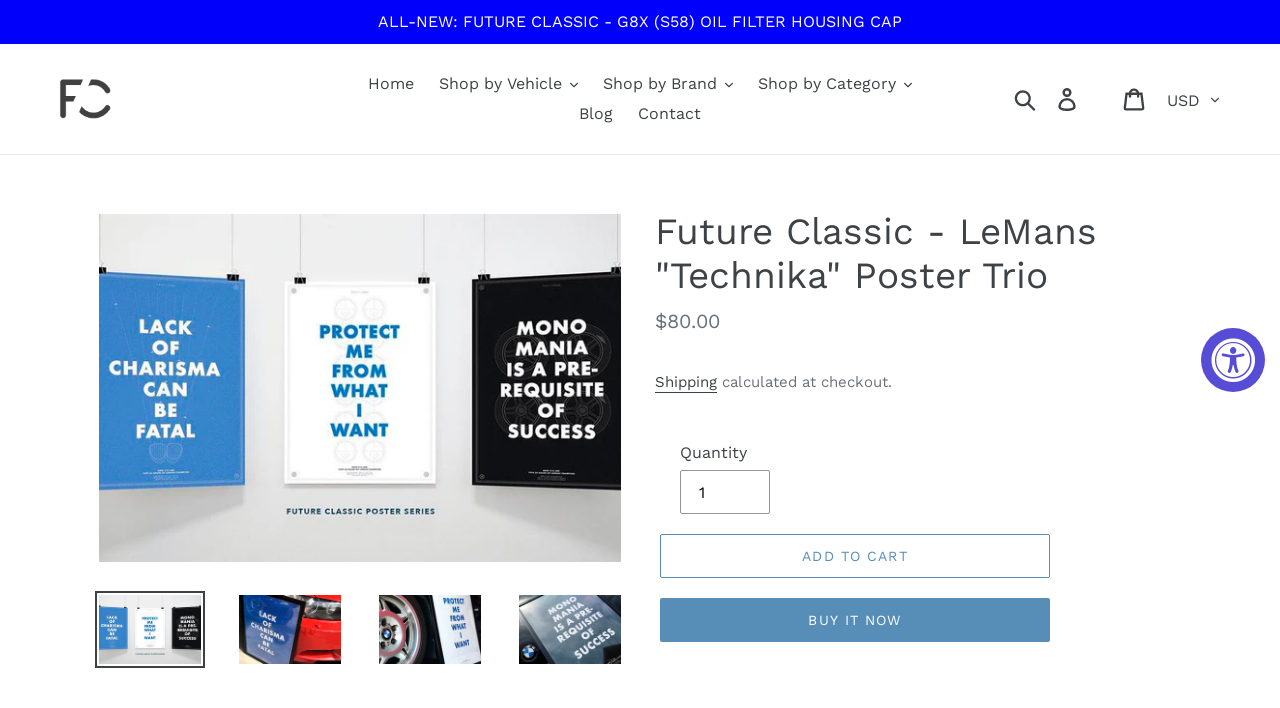

--- FILE ---
content_type: text/html; charset=utf-8
request_url: https://futureclassic.us/products/future-classic-lemans-technika-poster-trio
body_size: 29128
content:
<!doctype html>
<html class="no-js" lang="en">
<head>
  <meta charset="utf-8">
  <meta http-equiv="X-UA-Compatible" content="IE=edge,chrome=1">
  <meta name="viewport" content="width=device-width,initial-scale=1">
  <meta name="theme-color" content="#568eb8">
  <link rel="canonical" href="https://futureclassic.us/products/future-classic-lemans-technika-poster-trio"><link rel="shortcut icon" href="//futureclassic.us/cdn/shop/files/fc-square_32x32.png?v=1613691337" type="image/png"><title>Future Classic - LeMans &quot;Technika&quot; Poster Trio
&ndash; futureclassicparts</title><meta name="description" content="A limited edition print trio to celebrate BMW&#39;s long awaited return to LeMans in 2018. The trio is inspired by the 1999 championship-winning machine and BMW&#39;s 15th Art Car by Jenny Holzer—the coveted BMW V12 LMR. Each poster prominently displays an iconic Holzer quote and complimentary stats and figures from the LMR. S"><!-- /snippets/social-meta-tags.liquid -->




<meta property="og:site_name" content="futureclassicparts">
<meta property="og:url" content="https://futureclassic.us/products/future-classic-lemans-technika-poster-trio">
<meta property="og:title" content="Future Classic - LeMans "Technika" Poster Trio">
<meta property="og:type" content="product">
<meta property="og:description" content="A limited edition print trio to celebrate BMW&#39;s long awaited return to LeMans in 2018. The trio is inspired by the 1999 championship-winning machine and BMW&#39;s 15th Art Car by Jenny Holzer—the coveted BMW V12 LMR. Each poster prominently displays an iconic Holzer quote and complimentary stats and figures from the LMR. S">

  <meta property="og:price:amount" content="80.00">
  <meta property="og:price:currency" content="USD">

<meta property="og:image" content="http://futureclassic.us/cdn/shop/products/postertrio_1200x1200.jpg?v=1547785603"><meta property="og:image" content="http://futureclassic.us/cdn/shop/products/charisma_1200x1200.jpg?v=1547785603"><meta property="og:image" content="http://futureclassic.us/cdn/shop/products/protect_1200x1200.jpg?v=1547785603">
<meta property="og:image:secure_url" content="https://futureclassic.us/cdn/shop/products/postertrio_1200x1200.jpg?v=1547785603"><meta property="og:image:secure_url" content="https://futureclassic.us/cdn/shop/products/charisma_1200x1200.jpg?v=1547785603"><meta property="og:image:secure_url" content="https://futureclassic.us/cdn/shop/products/protect_1200x1200.jpg?v=1547785603">


<meta name="twitter:card" content="summary_large_image">
<meta name="twitter:title" content="Future Classic - LeMans "Technika" Poster Trio">
<meta name="twitter:description" content="A limited edition print trio to celebrate BMW&#39;s long awaited return to LeMans in 2018. The trio is inspired by the 1999 championship-winning machine and BMW&#39;s 15th Art Car by Jenny Holzer—the coveted BMW V12 LMR. Each poster prominently displays an iconic Holzer quote and complimentary stats and figures from the LMR. S">


  <link href="//futureclassic.us/cdn/shop/t/7/assets/theme.scss.css?v=86642089190240679431758701658" rel="stylesheet" type="text/css" media="all" />

  <script>
    var theme = {
      strings: {
        addToCart: "Add to cart",
        soldOut: "Sold out",
        unavailable: "Unavailable",
        regularPrice: "Regular price",
        sale: "Sale",
        showMore: "Show More",
        showLess: "Show Less",
        addressError: "Error looking up that address",
        addressNoResults: "No results for that address",
        addressQueryLimit: "You have exceeded the Google API usage limit. Consider upgrading to a \u003ca href=\"https:\/\/developers.google.com\/maps\/premium\/usage-limits\"\u003ePremium Plan\u003c\/a\u003e.",
        authError: "There was a problem authenticating your Google Maps account.",
        newWindow: "Opens in a new window.",
        external: "Opens external website.",
        newWindowExternal: "Opens external website in a new window."
      },
      moneyFormat: "${{amount}}"
    }

    document.documentElement.className = document.documentElement.className.replace('no-js', 'js');
  </script><script src="//futureclassic.us/cdn/shop/t/7/assets/lazysizes.js?v=68441465964607740661567776111" async="async"></script>
  <script src="//futureclassic.us/cdn/shop/t/7/assets/vendor.js?v=121857302354663160541567776112" defer="defer"></script>
  <script src="//futureclassic.us/cdn/shop/t/7/assets/theme.js?v=12513799077045517171639150111" defer="defer"></script>

  <script>window.performance && window.performance.mark && window.performance.mark('shopify.content_for_header.start');</script><meta name="facebook-domain-verification" content="qcdyvlv6gjioe8lckuuozfojards1f">
<meta id="shopify-digital-wallet" name="shopify-digital-wallet" content="/13052805220/digital_wallets/dialog">
<link rel="alternate" type="application/json+oembed" href="https://futureclassic.us/products/future-classic-lemans-technika-poster-trio.oembed">
<script async="async" src="/checkouts/internal/preloads.js?locale=en-US"></script>
<script id="shopify-features" type="application/json">{"accessToken":"dc84510356ed7bb2cd103af851dda68b","betas":["rich-media-storefront-analytics"],"domain":"futureclassic.us","predictiveSearch":true,"shopId":13052805220,"locale":"en"}</script>
<script>var Shopify = Shopify || {};
Shopify.shop = "futureclassicparts.myshopify.com";
Shopify.locale = "en";
Shopify.currency = {"active":"USD","rate":"1.0"};
Shopify.country = "US";
Shopify.theme = {"name":"QuadPay - Debut","id":73417490476,"schema_name":"Debut","schema_version":"11.0.1","theme_store_id":796,"role":"main"};
Shopify.theme.handle = "null";
Shopify.theme.style = {"id":null,"handle":null};
Shopify.cdnHost = "futureclassic.us/cdn";
Shopify.routes = Shopify.routes || {};
Shopify.routes.root = "/";</script>
<script type="module">!function(o){(o.Shopify=o.Shopify||{}).modules=!0}(window);</script>
<script>!function(o){function n(){var o=[];function n(){o.push(Array.prototype.slice.apply(arguments))}return n.q=o,n}var t=o.Shopify=o.Shopify||{};t.loadFeatures=n(),t.autoloadFeatures=n()}(window);</script>
<script id="shop-js-analytics" type="application/json">{"pageType":"product"}</script>
<script defer="defer" async type="module" src="//futureclassic.us/cdn/shopifycloud/shop-js/modules/v2/client.init-shop-cart-sync_BApSsMSl.en.esm.js"></script>
<script defer="defer" async type="module" src="//futureclassic.us/cdn/shopifycloud/shop-js/modules/v2/chunk.common_CBoos6YZ.esm.js"></script>
<script type="module">
  await import("//futureclassic.us/cdn/shopifycloud/shop-js/modules/v2/client.init-shop-cart-sync_BApSsMSl.en.esm.js");
await import("//futureclassic.us/cdn/shopifycloud/shop-js/modules/v2/chunk.common_CBoos6YZ.esm.js");

  window.Shopify.SignInWithShop?.initShopCartSync?.({"fedCMEnabled":true,"windoidEnabled":true});

</script>
<script>(function() {
  var isLoaded = false;
  function asyncLoad() {
    if (isLoaded) return;
    isLoaded = true;
    var urls = ["\/\/d1liekpayvooaz.cloudfront.net\/apps\/customizery\/customizery.js?shop=futureclassicparts.myshopify.com","https:\/\/omnisrc.com\/inShop\/Embed\/shopify.js?shop=futureclassicparts.myshopify.com","https:\/\/accessibly.app\/public\/widget\/run.js?shop=futureclassicparts.myshopify.com","https:\/\/cdn.nfcube.com\/instafeed-e7879a6f5cdcc5881ab34cb324da9a58.js?shop=futureclassicparts.myshopify.com"];
    for (var i = 0; i < urls.length; i++) {
      var s = document.createElement('script');
      s.type = 'text/javascript';
      s.async = true;
      s.src = urls[i];
      var x = document.getElementsByTagName('script')[0];
      x.parentNode.insertBefore(s, x);
    }
  };
  if(window.attachEvent) {
    window.attachEvent('onload', asyncLoad);
  } else {
    window.addEventListener('load', asyncLoad, false);
  }
})();</script>
<script id="__st">var __st={"a":13052805220,"offset":-18000,"reqid":"10c94d33-1141-425a-b082-2718daedc5d8-1768879814","pageurl":"futureclassic.us\/products\/future-classic-lemans-technika-poster-trio","u":"cde40983bd7b","p":"product","rtyp":"product","rid":2050494660708};</script>
<script>window.ShopifyPaypalV4VisibilityTracking = true;</script>
<script id="captcha-bootstrap">!function(){'use strict';const t='contact',e='account',n='new_comment',o=[[t,t],['blogs',n],['comments',n],[t,'customer']],c=[[e,'customer_login'],[e,'guest_login'],[e,'recover_customer_password'],[e,'create_customer']],r=t=>t.map((([t,e])=>`form[action*='/${t}']:not([data-nocaptcha='true']) input[name='form_type'][value='${e}']`)).join(','),a=t=>()=>t?[...document.querySelectorAll(t)].map((t=>t.form)):[];function s(){const t=[...o],e=r(t);return a(e)}const i='password',u='form_key',d=['recaptcha-v3-token','g-recaptcha-response','h-captcha-response',i],f=()=>{try{return window.sessionStorage}catch{return}},m='__shopify_v',_=t=>t.elements[u];function p(t,e,n=!1){try{const o=window.sessionStorage,c=JSON.parse(o.getItem(e)),{data:r}=function(t){const{data:e,action:n}=t;return t[m]||n?{data:e,action:n}:{data:t,action:n}}(c);for(const[e,n]of Object.entries(r))t.elements[e]&&(t.elements[e].value=n);n&&o.removeItem(e)}catch(o){console.error('form repopulation failed',{error:o})}}const l='form_type',E='cptcha';function T(t){t.dataset[E]=!0}const w=window,h=w.document,L='Shopify',v='ce_forms',y='captcha';let A=!1;((t,e)=>{const n=(g='f06e6c50-85a8-45c8-87d0-21a2b65856fe',I='https://cdn.shopify.com/shopifycloud/storefront-forms-hcaptcha/ce_storefront_forms_captcha_hcaptcha.v1.5.2.iife.js',D={infoText:'Protected by hCaptcha',privacyText:'Privacy',termsText:'Terms'},(t,e,n)=>{const o=w[L][v],c=o.bindForm;if(c)return c(t,g,e,D).then(n);var r;o.q.push([[t,g,e,D],n]),r=I,A||(h.body.append(Object.assign(h.createElement('script'),{id:'captcha-provider',async:!0,src:r})),A=!0)});var g,I,D;w[L]=w[L]||{},w[L][v]=w[L][v]||{},w[L][v].q=[],w[L][y]=w[L][y]||{},w[L][y].protect=function(t,e){n(t,void 0,e),T(t)},Object.freeze(w[L][y]),function(t,e,n,w,h,L){const[v,y,A,g]=function(t,e,n){const i=e?o:[],u=t?c:[],d=[...i,...u],f=r(d),m=r(i),_=r(d.filter((([t,e])=>n.includes(e))));return[a(f),a(m),a(_),s()]}(w,h,L),I=t=>{const e=t.target;return e instanceof HTMLFormElement?e:e&&e.form},D=t=>v().includes(t);t.addEventListener('submit',(t=>{const e=I(t);if(!e)return;const n=D(e)&&!e.dataset.hcaptchaBound&&!e.dataset.recaptchaBound,o=_(e),c=g().includes(e)&&(!o||!o.value);(n||c)&&t.preventDefault(),c&&!n&&(function(t){try{if(!f())return;!function(t){const e=f();if(!e)return;const n=_(t);if(!n)return;const o=n.value;o&&e.removeItem(o)}(t);const e=Array.from(Array(32),(()=>Math.random().toString(36)[2])).join('');!function(t,e){_(t)||t.append(Object.assign(document.createElement('input'),{type:'hidden',name:u})),t.elements[u].value=e}(t,e),function(t,e){const n=f();if(!n)return;const o=[...t.querySelectorAll(`input[type='${i}']`)].map((({name:t})=>t)),c=[...d,...o],r={};for(const[a,s]of new FormData(t).entries())c.includes(a)||(r[a]=s);n.setItem(e,JSON.stringify({[m]:1,action:t.action,data:r}))}(t,e)}catch(e){console.error('failed to persist form',e)}}(e),e.submit())}));const S=(t,e)=>{t&&!t.dataset[E]&&(n(t,e.some((e=>e===t))),T(t))};for(const o of['focusin','change'])t.addEventListener(o,(t=>{const e=I(t);D(e)&&S(e,y())}));const B=e.get('form_key'),M=e.get(l),P=B&&M;t.addEventListener('DOMContentLoaded',(()=>{const t=y();if(P)for(const e of t)e.elements[l].value===M&&p(e,B);[...new Set([...A(),...v().filter((t=>'true'===t.dataset.shopifyCaptcha))])].forEach((e=>S(e,t)))}))}(h,new URLSearchParams(w.location.search),n,t,e,['guest_login'])})(!0,!0)}();</script>
<script integrity="sha256-4kQ18oKyAcykRKYeNunJcIwy7WH5gtpwJnB7kiuLZ1E=" data-source-attribution="shopify.loadfeatures" defer="defer" src="//futureclassic.us/cdn/shopifycloud/storefront/assets/storefront/load_feature-a0a9edcb.js" crossorigin="anonymous"></script>
<script data-source-attribution="shopify.dynamic_checkout.dynamic.init">var Shopify=Shopify||{};Shopify.PaymentButton=Shopify.PaymentButton||{isStorefrontPortableWallets:!0,init:function(){window.Shopify.PaymentButton.init=function(){};var t=document.createElement("script");t.src="https://futureclassic.us/cdn/shopifycloud/portable-wallets/latest/portable-wallets.en.js",t.type="module",document.head.appendChild(t)}};
</script>
<script data-source-attribution="shopify.dynamic_checkout.buyer_consent">
  function portableWalletsHideBuyerConsent(e){var t=document.getElementById("shopify-buyer-consent"),n=document.getElementById("shopify-subscription-policy-button");t&&n&&(t.classList.add("hidden"),t.setAttribute("aria-hidden","true"),n.removeEventListener("click",e))}function portableWalletsShowBuyerConsent(e){var t=document.getElementById("shopify-buyer-consent"),n=document.getElementById("shopify-subscription-policy-button");t&&n&&(t.classList.remove("hidden"),t.removeAttribute("aria-hidden"),n.addEventListener("click",e))}window.Shopify?.PaymentButton&&(window.Shopify.PaymentButton.hideBuyerConsent=portableWalletsHideBuyerConsent,window.Shopify.PaymentButton.showBuyerConsent=portableWalletsShowBuyerConsent);
</script>
<script>
  function portableWalletsCleanup(e){e&&e.src&&console.error("Failed to load portable wallets script "+e.src);var t=document.querySelectorAll("shopify-accelerated-checkout .shopify-payment-button__skeleton, shopify-accelerated-checkout-cart .wallet-cart-button__skeleton"),e=document.getElementById("shopify-buyer-consent");for(let e=0;e<t.length;e++)t[e].remove();e&&e.remove()}function portableWalletsNotLoadedAsModule(e){e instanceof ErrorEvent&&"string"==typeof e.message&&e.message.includes("import.meta")&&"string"==typeof e.filename&&e.filename.includes("portable-wallets")&&(window.removeEventListener("error",portableWalletsNotLoadedAsModule),window.Shopify.PaymentButton.failedToLoad=e,"loading"===document.readyState?document.addEventListener("DOMContentLoaded",window.Shopify.PaymentButton.init):window.Shopify.PaymentButton.init())}window.addEventListener("error",portableWalletsNotLoadedAsModule);
</script>

<script type="module" src="https://futureclassic.us/cdn/shopifycloud/portable-wallets/latest/portable-wallets.en.js" onError="portableWalletsCleanup(this)" crossorigin="anonymous"></script>
<script nomodule>
  document.addEventListener("DOMContentLoaded", portableWalletsCleanup);
</script>

<link id="shopify-accelerated-checkout-styles" rel="stylesheet" media="screen" href="https://futureclassic.us/cdn/shopifycloud/portable-wallets/latest/accelerated-checkout-backwards-compat.css" crossorigin="anonymous">
<style id="shopify-accelerated-checkout-cart">
        #shopify-buyer-consent {
  margin-top: 1em;
  display: inline-block;
  width: 100%;
}

#shopify-buyer-consent.hidden {
  display: none;
}

#shopify-subscription-policy-button {
  background: none;
  border: none;
  padding: 0;
  text-decoration: underline;
  font-size: inherit;
  cursor: pointer;
}

#shopify-subscription-policy-button::before {
  box-shadow: none;
}

      </style>

<script>window.performance && window.performance.mark && window.performance.mark('shopify.content_for_header.end');</script>
<link href="https://monorail-edge.shopifysvc.com" rel="dns-prefetch">
<script>(function(){if ("sendBeacon" in navigator && "performance" in window) {try {var session_token_from_headers = performance.getEntriesByType('navigation')[0].serverTiming.find(x => x.name == '_s').description;} catch {var session_token_from_headers = undefined;}var session_cookie_matches = document.cookie.match(/_shopify_s=([^;]*)/);var session_token_from_cookie = session_cookie_matches && session_cookie_matches.length === 2 ? session_cookie_matches[1] : "";var session_token = session_token_from_headers || session_token_from_cookie || "";function handle_abandonment_event(e) {var entries = performance.getEntries().filter(function(entry) {return /monorail-edge.shopifysvc.com/.test(entry.name);});if (!window.abandonment_tracked && entries.length === 0) {window.abandonment_tracked = true;var currentMs = Date.now();var navigation_start = performance.timing.navigationStart;var payload = {shop_id: 13052805220,url: window.location.href,navigation_start,duration: currentMs - navigation_start,session_token,page_type: "product"};window.navigator.sendBeacon("https://monorail-edge.shopifysvc.com/v1/produce", JSON.stringify({schema_id: "online_store_buyer_site_abandonment/1.1",payload: payload,metadata: {event_created_at_ms: currentMs,event_sent_at_ms: currentMs}}));}}window.addEventListener('pagehide', handle_abandonment_event);}}());</script>
<script id="web-pixels-manager-setup">(function e(e,d,r,n,o){if(void 0===o&&(o={}),!Boolean(null===(a=null===(i=window.Shopify)||void 0===i?void 0:i.analytics)||void 0===a?void 0:a.replayQueue)){var i,a;window.Shopify=window.Shopify||{};var t=window.Shopify;t.analytics=t.analytics||{};var s=t.analytics;s.replayQueue=[],s.publish=function(e,d,r){return s.replayQueue.push([e,d,r]),!0};try{self.performance.mark("wpm:start")}catch(e){}var l=function(){var e={modern:/Edge?\/(1{2}[4-9]|1[2-9]\d|[2-9]\d{2}|\d{4,})\.\d+(\.\d+|)|Firefox\/(1{2}[4-9]|1[2-9]\d|[2-9]\d{2}|\d{4,})\.\d+(\.\d+|)|Chrom(ium|e)\/(9{2}|\d{3,})\.\d+(\.\d+|)|(Maci|X1{2}).+ Version\/(15\.\d+|(1[6-9]|[2-9]\d|\d{3,})\.\d+)([,.]\d+|)( \(\w+\)|)( Mobile\/\w+|) Safari\/|Chrome.+OPR\/(9{2}|\d{3,})\.\d+\.\d+|(CPU[ +]OS|iPhone[ +]OS|CPU[ +]iPhone|CPU IPhone OS|CPU iPad OS)[ +]+(15[._]\d+|(1[6-9]|[2-9]\d|\d{3,})[._]\d+)([._]\d+|)|Android:?[ /-](13[3-9]|1[4-9]\d|[2-9]\d{2}|\d{4,})(\.\d+|)(\.\d+|)|Android.+Firefox\/(13[5-9]|1[4-9]\d|[2-9]\d{2}|\d{4,})\.\d+(\.\d+|)|Android.+Chrom(ium|e)\/(13[3-9]|1[4-9]\d|[2-9]\d{2}|\d{4,})\.\d+(\.\d+|)|SamsungBrowser\/([2-9]\d|\d{3,})\.\d+/,legacy:/Edge?\/(1[6-9]|[2-9]\d|\d{3,})\.\d+(\.\d+|)|Firefox\/(5[4-9]|[6-9]\d|\d{3,})\.\d+(\.\d+|)|Chrom(ium|e)\/(5[1-9]|[6-9]\d|\d{3,})\.\d+(\.\d+|)([\d.]+$|.*Safari\/(?![\d.]+ Edge\/[\d.]+$))|(Maci|X1{2}).+ Version\/(10\.\d+|(1[1-9]|[2-9]\d|\d{3,})\.\d+)([,.]\d+|)( \(\w+\)|)( Mobile\/\w+|) Safari\/|Chrome.+OPR\/(3[89]|[4-9]\d|\d{3,})\.\d+\.\d+|(CPU[ +]OS|iPhone[ +]OS|CPU[ +]iPhone|CPU IPhone OS|CPU iPad OS)[ +]+(10[._]\d+|(1[1-9]|[2-9]\d|\d{3,})[._]\d+)([._]\d+|)|Android:?[ /-](13[3-9]|1[4-9]\d|[2-9]\d{2}|\d{4,})(\.\d+|)(\.\d+|)|Mobile Safari.+OPR\/([89]\d|\d{3,})\.\d+\.\d+|Android.+Firefox\/(13[5-9]|1[4-9]\d|[2-9]\d{2}|\d{4,})\.\d+(\.\d+|)|Android.+Chrom(ium|e)\/(13[3-9]|1[4-9]\d|[2-9]\d{2}|\d{4,})\.\d+(\.\d+|)|Android.+(UC? ?Browser|UCWEB|U3)[ /]?(15\.([5-9]|\d{2,})|(1[6-9]|[2-9]\d|\d{3,})\.\d+)\.\d+|SamsungBrowser\/(5\.\d+|([6-9]|\d{2,})\.\d+)|Android.+MQ{2}Browser\/(14(\.(9|\d{2,})|)|(1[5-9]|[2-9]\d|\d{3,})(\.\d+|))(\.\d+|)|K[Aa][Ii]OS\/(3\.\d+|([4-9]|\d{2,})\.\d+)(\.\d+|)/},d=e.modern,r=e.legacy,n=navigator.userAgent;return n.match(d)?"modern":n.match(r)?"legacy":"unknown"}(),u="modern"===l?"modern":"legacy",c=(null!=n?n:{modern:"",legacy:""})[u],f=function(e){return[e.baseUrl,"/wpm","/b",e.hashVersion,"modern"===e.buildTarget?"m":"l",".js"].join("")}({baseUrl:d,hashVersion:r,buildTarget:u}),m=function(e){var d=e.version,r=e.bundleTarget,n=e.surface,o=e.pageUrl,i=e.monorailEndpoint;return{emit:function(e){var a=e.status,t=e.errorMsg,s=(new Date).getTime(),l=JSON.stringify({metadata:{event_sent_at_ms:s},events:[{schema_id:"web_pixels_manager_load/3.1",payload:{version:d,bundle_target:r,page_url:o,status:a,surface:n,error_msg:t},metadata:{event_created_at_ms:s}}]});if(!i)return console&&console.warn&&console.warn("[Web Pixels Manager] No Monorail endpoint provided, skipping logging."),!1;try{return self.navigator.sendBeacon.bind(self.navigator)(i,l)}catch(e){}var u=new XMLHttpRequest;try{return u.open("POST",i,!0),u.setRequestHeader("Content-Type","text/plain"),u.send(l),!0}catch(e){return console&&console.warn&&console.warn("[Web Pixels Manager] Got an unhandled error while logging to Monorail."),!1}}}}({version:r,bundleTarget:l,surface:e.surface,pageUrl:self.location.href,monorailEndpoint:e.monorailEndpoint});try{o.browserTarget=l,function(e){var d=e.src,r=e.async,n=void 0===r||r,o=e.onload,i=e.onerror,a=e.sri,t=e.scriptDataAttributes,s=void 0===t?{}:t,l=document.createElement("script"),u=document.querySelector("head"),c=document.querySelector("body");if(l.async=n,l.src=d,a&&(l.integrity=a,l.crossOrigin="anonymous"),s)for(var f in s)if(Object.prototype.hasOwnProperty.call(s,f))try{l.dataset[f]=s[f]}catch(e){}if(o&&l.addEventListener("load",o),i&&l.addEventListener("error",i),u)u.appendChild(l);else{if(!c)throw new Error("Did not find a head or body element to append the script");c.appendChild(l)}}({src:f,async:!0,onload:function(){if(!function(){var e,d;return Boolean(null===(d=null===(e=window.Shopify)||void 0===e?void 0:e.analytics)||void 0===d?void 0:d.initialized)}()){var d=window.webPixelsManager.init(e)||void 0;if(d){var r=window.Shopify.analytics;r.replayQueue.forEach((function(e){var r=e[0],n=e[1],o=e[2];d.publishCustomEvent(r,n,o)})),r.replayQueue=[],r.publish=d.publishCustomEvent,r.visitor=d.visitor,r.initialized=!0}}},onerror:function(){return m.emit({status:"failed",errorMsg:"".concat(f," has failed to load")})},sri:function(e){var d=/^sha384-[A-Za-z0-9+/=]+$/;return"string"==typeof e&&d.test(e)}(c)?c:"",scriptDataAttributes:o}),m.emit({status:"loading"})}catch(e){m.emit({status:"failed",errorMsg:(null==e?void 0:e.message)||"Unknown error"})}}})({shopId: 13052805220,storefrontBaseUrl: "https://futureclassic.us",extensionsBaseUrl: "https://extensions.shopifycdn.com/cdn/shopifycloud/web-pixels-manager",monorailEndpoint: "https://monorail-edge.shopifysvc.com/unstable/produce_batch",surface: "storefront-renderer",enabledBetaFlags: ["2dca8a86"],webPixelsConfigList: [{"id":"1386840279","configuration":"{\"hashed_organization_id\":\"98a3f39ee9b8748147ce27cd31dd3e86_v1\",\"app_key\":\"futureclassicparts\",\"allow_collect_personal_data\":\"true\"}","eventPayloadVersion":"v1","runtimeContext":"STRICT","scriptVersion":"c3e64302e4c6a915b615bb03ddf3784a","type":"APP","apiClientId":111542,"privacyPurposes":["ANALYTICS","MARKETING","SALE_OF_DATA"],"dataSharingAdjustments":{"protectedCustomerApprovalScopes":["read_customer_address","read_customer_email","read_customer_name","read_customer_personal_data","read_customer_phone"]}},{"id":"245989591","configuration":"{\"pixel_id\":\"677001476059281\",\"pixel_type\":\"facebook_pixel\",\"metaapp_system_user_token\":\"-\"}","eventPayloadVersion":"v1","runtimeContext":"OPEN","scriptVersion":"ca16bc87fe92b6042fbaa3acc2fbdaa6","type":"APP","apiClientId":2329312,"privacyPurposes":["ANALYTICS","MARKETING","SALE_OF_DATA"],"dataSharingAdjustments":{"protectedCustomerApprovalScopes":["read_customer_address","read_customer_email","read_customer_name","read_customer_personal_data","read_customer_phone"]}},{"id":"shopify-app-pixel","configuration":"{}","eventPayloadVersion":"v1","runtimeContext":"STRICT","scriptVersion":"0450","apiClientId":"shopify-pixel","type":"APP","privacyPurposes":["ANALYTICS","MARKETING"]},{"id":"shopify-custom-pixel","eventPayloadVersion":"v1","runtimeContext":"LAX","scriptVersion":"0450","apiClientId":"shopify-pixel","type":"CUSTOM","privacyPurposes":["ANALYTICS","MARKETING"]}],isMerchantRequest: false,initData: {"shop":{"name":"futureclassicparts","paymentSettings":{"currencyCode":"USD"},"myshopifyDomain":"futureclassicparts.myshopify.com","countryCode":"US","storefrontUrl":"https:\/\/futureclassic.us"},"customer":null,"cart":null,"checkout":null,"productVariants":[{"price":{"amount":80.0,"currencyCode":"USD"},"product":{"title":"Future Classic - LeMans \"Technika\" Poster Trio","vendor":"futureclassicparts","id":"2050494660708","untranslatedTitle":"Future Classic - LeMans \"Technika\" Poster Trio","url":"\/products\/future-classic-lemans-technika-poster-trio","type":"lifestyle"},"id":"18969879674980","image":{"src":"\/\/futureclassic.us\/cdn\/shop\/products\/postertrio.jpg?v=1547785603"},"sku":"FC-LMT-Poster-Trio","title":"Default Title","untranslatedTitle":"Default Title"}],"purchasingCompany":null},},"https://futureclassic.us/cdn","fcfee988w5aeb613cpc8e4bc33m6693e112",{"modern":"","legacy":""},{"shopId":"13052805220","storefrontBaseUrl":"https:\/\/futureclassic.us","extensionBaseUrl":"https:\/\/extensions.shopifycdn.com\/cdn\/shopifycloud\/web-pixels-manager","surface":"storefront-renderer","enabledBetaFlags":"[\"2dca8a86\"]","isMerchantRequest":"false","hashVersion":"fcfee988w5aeb613cpc8e4bc33m6693e112","publish":"custom","events":"[[\"page_viewed\",{}],[\"product_viewed\",{\"productVariant\":{\"price\":{\"amount\":80.0,\"currencyCode\":\"USD\"},\"product\":{\"title\":\"Future Classic - LeMans \\\"Technika\\\" Poster Trio\",\"vendor\":\"futureclassicparts\",\"id\":\"2050494660708\",\"untranslatedTitle\":\"Future Classic - LeMans \\\"Technika\\\" Poster Trio\",\"url\":\"\/products\/future-classic-lemans-technika-poster-trio\",\"type\":\"lifestyle\"},\"id\":\"18969879674980\",\"image\":{\"src\":\"\/\/futureclassic.us\/cdn\/shop\/products\/postertrio.jpg?v=1547785603\"},\"sku\":\"FC-LMT-Poster-Trio\",\"title\":\"Default Title\",\"untranslatedTitle\":\"Default Title\"}}]]"});</script><script>
  window.ShopifyAnalytics = window.ShopifyAnalytics || {};
  window.ShopifyAnalytics.meta = window.ShopifyAnalytics.meta || {};
  window.ShopifyAnalytics.meta.currency = 'USD';
  var meta = {"product":{"id":2050494660708,"gid":"gid:\/\/shopify\/Product\/2050494660708","vendor":"futureclassicparts","type":"lifestyle","handle":"future-classic-lemans-technika-poster-trio","variants":[{"id":18969879674980,"price":8000,"name":"Future Classic - LeMans \"Technika\" Poster Trio","public_title":null,"sku":"FC-LMT-Poster-Trio"}],"remote":false},"page":{"pageType":"product","resourceType":"product","resourceId":2050494660708,"requestId":"10c94d33-1141-425a-b082-2718daedc5d8-1768879814"}};
  for (var attr in meta) {
    window.ShopifyAnalytics.meta[attr] = meta[attr];
  }
</script>
<script class="analytics">
  (function () {
    var customDocumentWrite = function(content) {
      var jquery = null;

      if (window.jQuery) {
        jquery = window.jQuery;
      } else if (window.Checkout && window.Checkout.$) {
        jquery = window.Checkout.$;
      }

      if (jquery) {
        jquery('body').append(content);
      }
    };

    var hasLoggedConversion = function(token) {
      if (token) {
        return document.cookie.indexOf('loggedConversion=' + token) !== -1;
      }
      return false;
    }

    var setCookieIfConversion = function(token) {
      if (token) {
        var twoMonthsFromNow = new Date(Date.now());
        twoMonthsFromNow.setMonth(twoMonthsFromNow.getMonth() + 2);

        document.cookie = 'loggedConversion=' + token + '; expires=' + twoMonthsFromNow;
      }
    }

    var trekkie = window.ShopifyAnalytics.lib = window.trekkie = window.trekkie || [];
    if (trekkie.integrations) {
      return;
    }
    trekkie.methods = [
      'identify',
      'page',
      'ready',
      'track',
      'trackForm',
      'trackLink'
    ];
    trekkie.factory = function(method) {
      return function() {
        var args = Array.prototype.slice.call(arguments);
        args.unshift(method);
        trekkie.push(args);
        return trekkie;
      };
    };
    for (var i = 0; i < trekkie.methods.length; i++) {
      var key = trekkie.methods[i];
      trekkie[key] = trekkie.factory(key);
    }
    trekkie.load = function(config) {
      trekkie.config = config || {};
      trekkie.config.initialDocumentCookie = document.cookie;
      var first = document.getElementsByTagName('script')[0];
      var script = document.createElement('script');
      script.type = 'text/javascript';
      script.onerror = function(e) {
        var scriptFallback = document.createElement('script');
        scriptFallback.type = 'text/javascript';
        scriptFallback.onerror = function(error) {
                var Monorail = {
      produce: function produce(monorailDomain, schemaId, payload) {
        var currentMs = new Date().getTime();
        var event = {
          schema_id: schemaId,
          payload: payload,
          metadata: {
            event_created_at_ms: currentMs,
            event_sent_at_ms: currentMs
          }
        };
        return Monorail.sendRequest("https://" + monorailDomain + "/v1/produce", JSON.stringify(event));
      },
      sendRequest: function sendRequest(endpointUrl, payload) {
        // Try the sendBeacon API
        if (window && window.navigator && typeof window.navigator.sendBeacon === 'function' && typeof window.Blob === 'function' && !Monorail.isIos12()) {
          var blobData = new window.Blob([payload], {
            type: 'text/plain'
          });

          if (window.navigator.sendBeacon(endpointUrl, blobData)) {
            return true;
          } // sendBeacon was not successful

        } // XHR beacon

        var xhr = new XMLHttpRequest();

        try {
          xhr.open('POST', endpointUrl);
          xhr.setRequestHeader('Content-Type', 'text/plain');
          xhr.send(payload);
        } catch (e) {
          console.log(e);
        }

        return false;
      },
      isIos12: function isIos12() {
        return window.navigator.userAgent.lastIndexOf('iPhone; CPU iPhone OS 12_') !== -1 || window.navigator.userAgent.lastIndexOf('iPad; CPU OS 12_') !== -1;
      }
    };
    Monorail.produce('monorail-edge.shopifysvc.com',
      'trekkie_storefront_load_errors/1.1',
      {shop_id: 13052805220,
      theme_id: 73417490476,
      app_name: "storefront",
      context_url: window.location.href,
      source_url: "//futureclassic.us/cdn/s/trekkie.storefront.cd680fe47e6c39ca5d5df5f0a32d569bc48c0f27.min.js"});

        };
        scriptFallback.async = true;
        scriptFallback.src = '//futureclassic.us/cdn/s/trekkie.storefront.cd680fe47e6c39ca5d5df5f0a32d569bc48c0f27.min.js';
        first.parentNode.insertBefore(scriptFallback, first);
      };
      script.async = true;
      script.src = '//futureclassic.us/cdn/s/trekkie.storefront.cd680fe47e6c39ca5d5df5f0a32d569bc48c0f27.min.js';
      first.parentNode.insertBefore(script, first);
    };
    trekkie.load(
      {"Trekkie":{"appName":"storefront","development":false,"defaultAttributes":{"shopId":13052805220,"isMerchantRequest":null,"themeId":73417490476,"themeCityHash":"994947169301503937","contentLanguage":"en","currency":"USD","eventMetadataId":"5da9bcc3-4a25-4f2d-b029-14a1dbd4b0eb"},"isServerSideCookieWritingEnabled":true,"monorailRegion":"shop_domain","enabledBetaFlags":["65f19447"]},"Session Attribution":{},"S2S":{"facebookCapiEnabled":true,"source":"trekkie-storefront-renderer","apiClientId":580111}}
    );

    var loaded = false;
    trekkie.ready(function() {
      if (loaded) return;
      loaded = true;

      window.ShopifyAnalytics.lib = window.trekkie;

      var originalDocumentWrite = document.write;
      document.write = customDocumentWrite;
      try { window.ShopifyAnalytics.merchantGoogleAnalytics.call(this); } catch(error) {};
      document.write = originalDocumentWrite;

      window.ShopifyAnalytics.lib.page(null,{"pageType":"product","resourceType":"product","resourceId":2050494660708,"requestId":"10c94d33-1141-425a-b082-2718daedc5d8-1768879814","shopifyEmitted":true});

      var match = window.location.pathname.match(/checkouts\/(.+)\/(thank_you|post_purchase)/)
      var token = match? match[1]: undefined;
      if (!hasLoggedConversion(token)) {
        setCookieIfConversion(token);
        window.ShopifyAnalytics.lib.track("Viewed Product",{"currency":"USD","variantId":18969879674980,"productId":2050494660708,"productGid":"gid:\/\/shopify\/Product\/2050494660708","name":"Future Classic - LeMans \"Technika\" Poster Trio","price":"80.00","sku":"FC-LMT-Poster-Trio","brand":"futureclassicparts","variant":null,"category":"lifestyle","nonInteraction":true,"remote":false},undefined,undefined,{"shopifyEmitted":true});
      window.ShopifyAnalytics.lib.track("monorail:\/\/trekkie_storefront_viewed_product\/1.1",{"currency":"USD","variantId":18969879674980,"productId":2050494660708,"productGid":"gid:\/\/shopify\/Product\/2050494660708","name":"Future Classic - LeMans \"Technika\" Poster Trio","price":"80.00","sku":"FC-LMT-Poster-Trio","brand":"futureclassicparts","variant":null,"category":"lifestyle","nonInteraction":true,"remote":false,"referer":"https:\/\/futureclassic.us\/products\/future-classic-lemans-technika-poster-trio"});
      }
    });


        var eventsListenerScript = document.createElement('script');
        eventsListenerScript.async = true;
        eventsListenerScript.src = "//futureclassic.us/cdn/shopifycloud/storefront/assets/shop_events_listener-3da45d37.js";
        document.getElementsByTagName('head')[0].appendChild(eventsListenerScript);

})();</script>
  <script>
  if (!window.ga || (window.ga && typeof window.ga !== 'function')) {
    window.ga = function ga() {
      (window.ga.q = window.ga.q || []).push(arguments);
      if (window.Shopify && window.Shopify.analytics && typeof window.Shopify.analytics.publish === 'function') {
        window.Shopify.analytics.publish("ga_stub_called", {}, {sendTo: "google_osp_migration"});
      }
      console.error("Shopify's Google Analytics stub called with:", Array.from(arguments), "\nSee https://help.shopify.com/manual/promoting-marketing/pixels/pixel-migration#google for more information.");
    };
    if (window.Shopify && window.Shopify.analytics && typeof window.Shopify.analytics.publish === 'function') {
      window.Shopify.analytics.publish("ga_stub_initialized", {}, {sendTo: "google_osp_migration"});
    }
  }
</script>
<script
  defer
  src="https://futureclassic.us/cdn/shopifycloud/perf-kit/shopify-perf-kit-3.0.4.min.js"
  data-application="storefront-renderer"
  data-shop-id="13052805220"
  data-render-region="gcp-us-central1"
  data-page-type="product"
  data-theme-instance-id="73417490476"
  data-theme-name="Debut"
  data-theme-version="11.0.1"
  data-monorail-region="shop_domain"
  data-resource-timing-sampling-rate="10"
  data-shs="true"
  data-shs-beacon="true"
  data-shs-export-with-fetch="true"
  data-shs-logs-sample-rate="1"
  data-shs-beacon-endpoint="https://futureclassic.us/api/collect"
></script>
</head>

<body class="template-product">

  <a class="in-page-link visually-hidden skip-link" href="#MainContent">Skip to content</a>

  <div id="SearchDrawer" class="search-bar drawer drawer--top" role="dialog" aria-modal="true" aria-label="Search">
    <div class="search-bar__table">
      <div class="search-bar__table-cell search-bar__form-wrapper">
        <form class="search search-bar__form" action="/search" method="get" role="search">
          <input class="search__input search-bar__input" type="search" name="q" value="" placeholder="Search" aria-label="Search">
          <button class="search-bar__submit search__submit btn--link" type="submit">
            <svg aria-hidden="true" focusable="false" role="presentation" class="icon icon-search" viewBox="0 0 37 40"><path d="M35.6 36l-9.8-9.8c4.1-5.4 3.6-13.2-1.3-18.1-5.4-5.4-14.2-5.4-19.7 0-5.4 5.4-5.4 14.2 0 19.7 2.6 2.6 6.1 4.1 9.8 4.1 3 0 5.9-1 8.3-2.8l9.8 9.8c.4.4.9.6 1.4.6s1-.2 1.4-.6c.9-.9.9-2.1.1-2.9zm-20.9-8.2c-2.6 0-5.1-1-7-2.9-3.9-3.9-3.9-10.1 0-14C9.6 9 12.2 8 14.7 8s5.1 1 7 2.9c3.9 3.9 3.9 10.1 0 14-1.9 1.9-4.4 2.9-7 2.9z"/></svg>
            <span class="icon__fallback-text">Submit</span>
          </button>
        </form>
      </div>
      <div class="search-bar__table-cell text-right">
        <button type="button" class="btn--link search-bar__close js-drawer-close">
          <svg aria-hidden="true" focusable="false" role="presentation" class="icon icon-close" viewBox="0 0 37 40"><path d="M21.3 23l11-11c.8-.8.8-2 0-2.8-.8-.8-2-.8-2.8 0l-11 11-11-11c-.8-.8-2-.8-2.8 0-.8.8-.8 2 0 2.8l11 11-11 11c-.8.8-.8 2 0 2.8.4.4.9.6 1.4.6s1-.2 1.4-.6l11-11 11 11c.4.4.9.6 1.4.6s1-.2 1.4-.6c.8-.8.8-2 0-2.8l-11-11z"/></svg>
          <span class="icon__fallback-text">Close search</span>
        </button>
      </div>
    </div>
  </div>

  <div id="shopify-section-header" class="shopify-section">
  <style>
    
      .site-header__logo-image {
        max-width: 60px;
      }
    

    
      .site-header__logo-image {
        margin: 0;
      }
    
  </style>


<div data-section-id="header" data-section-type="header-section">
  
    
      <style>
        .announcement-bar {
          background-color: #0100fa;
        }

        .announcement-bar--link:hover {
          

          
            
            background-color: #4443ff;
          
        }

        .announcement-bar__message {
          color: #ffffff;
        }
      </style>

      
        <a href="/products/future-classic-g8x-s58-oil-filter-housing-cap" class="announcement-bar announcement-bar--link">
      

        <p class="announcement-bar__message">ALL-NEW: FUTURE CLASSIC - G8X (S58) OIL FILTER HOUSING CAP</p>

      
        </a>
      

    
  

  <header class="site-header border-bottom logo--left" role="banner">
    <div class="grid grid--no-gutters grid--table site-header__mobile-nav">
      

      <div class="grid__item medium-up--one-quarter logo-align--left">
        
        
          <div class="h2 site-header__logo">
        
          
<a href="/" class="site-header__logo-image">
              
              <img class="lazyload js"
                   src="//futureclassic.us/cdn/shop/files/fc-square_300x300.png?v=1613691337"
                   data-src="//futureclassic.us/cdn/shop/files/fc-square_{width}x.png?v=1613691337"
                   data-widths="[180, 360, 540, 720, 900, 1080, 1296, 1512, 1728, 2048]"
                   data-aspectratio="1.2433035714285714"
                   data-sizes="auto"
                   alt="futureclassicparts"
                   style="max-width: 60px">
              <noscript>
                
                <img src="//futureclassic.us/cdn/shop/files/fc-square_60x.png?v=1613691337"
                     srcset="//futureclassic.us/cdn/shop/files/fc-square_60x.png?v=1613691337 1x, //futureclassic.us/cdn/shop/files/fc-square_60x@2x.png?v=1613691337 2x"
                     alt="futureclassicparts"
                     style="max-width: 60px;">
              </noscript>
            </a>
          
        
          </div>
        
      </div>

      
        <nav class="grid__item medium-up--one-half small--hide" id="AccessibleNav" role="navigation">
          <ul class="site-nav list--inline " id="SiteNav">
  



    
      <li>
        <a href="/" class="site-nav__link site-nav__link--main">
          <span class="site-nav__label">Home</span>
        </a>
      </li>
    
  



    
      <li class="site-nav--has-dropdown site-nav--has-centered-dropdown">
        <button class="site-nav__link site-nav__link--main site-nav__link--button" type="button" aria-haspopup="true" aria-expanded="false" aria-controls="SiteNavLabel-shop-by-vehicle">
          <span class="site-nav__label">Shop by Vehicle</span><svg aria-hidden="true" focusable="false" role="presentation" class="icon icon--wide icon-chevron-down" viewBox="0 0 498.98 284.49"><defs><style>.cls-1{fill:#231f20}</style></defs><path class="cls-1" d="M80.93 271.76A35 35 0 0 1 140.68 247l189.74 189.75L520.16 247a35 35 0 1 1 49.5 49.5L355.17 511a35 35 0 0 1-49.5 0L91.18 296.5a34.89 34.89 0 0 1-10.25-24.74z" transform="translate(-80.93 -236.76)"/></svg>
        </button>

        <div class="site-nav__dropdown site-nav__dropdown--centered" id="SiteNavLabel-shop-by-vehicle">
          
            <div class="site-nav__childlist">
              <ul class="site-nav__childlist-grid">
                
                  
                    <li class="site-nav__childlist-item">
                      <a href="/collections/bmw-club" class="site-nav__link site-nav__child-link site-nav__child-link--parent">
                        <span class="site-nav__label">BMW</span>
                      </a>

                      
                        <ul>
                        
                          <li>
                            <a href="/collections/fxx-2-series-m2" class="site-nav__link site-nav__child-link">
                              <span class="site-nav__label">F2X 2-Series / F87 M2</span>
                            </a>
                          </li>
                        
                          <li>
                            <a href="/collections/e30-3-series-m3" class="site-nav__link site-nav__child-link">
                              <span class="site-nav__label">E30 3-Series / M3</span>
                            </a>
                          </li>
                        
                          <li>
                            <a href="/collections/e36-3-series-m3" class="site-nav__link site-nav__child-link">
                              <span class="site-nav__label">E36 3-Series / M3</span>
                            </a>
                          </li>
                        
                          <li>
                            <a href="/collections/e46-3-series-m3" class="site-nav__link site-nav__child-link">
                              <span class="site-nav__label">E46 3-Series / M3</span>
                            </a>
                          </li>
                        
                          <li>
                            <a href="/collections/e9x-3-series-m3-1" class="site-nav__link site-nav__child-link">
                              <span class="site-nav__label">E9X 3-Series / M3</span>
                            </a>
                          </li>
                        
                          <li>
                            <a href="/collections/e9x-3-series-m3" class="site-nav__link site-nav__child-link">
                              <span class="site-nav__label">F8X M3 / M4</span>
                            </a>
                          </li>
                        
                          <li>
                            <a href="/collections/g8x-m3-m4" class="site-nav__link site-nav__child-link">
                              <span class="site-nav__label">G8X M3 / M4</span>
                            </a>
                          </li>
                        
                          <li>
                            <a href="/collections/f10-f90-m5" class="site-nav__link site-nav__child-link">
                              <span class="site-nav__label">5-Series / M5</span>
                            </a>
                          </li>
                        
                          <li>
                            <a href="/collections/x-series" class="site-nav__link site-nav__child-link">
                              <span class="site-nav__label">X-Series</span>
                            </a>
                          </li>
                        
                          <li>
                            <a href="/collections/bmw-club" class="site-nav__link site-nav__child-link">
                              <span class="site-nav__label">Shop All BMW</span>
                            </a>
                          </li>
                        
                        </ul>
                      

                    </li>
                  
                    <li class="site-nav__childlist-item">
                      <a href="/collections/porsche-club" class="site-nav__link site-nav__child-link site-nav__child-link--parent">
                        <span class="site-nav__label">Porsche</span>
                      </a>

                      
                        <ul>
                        
                          <li>
                            <a href="/collections/987-981-cayman" class="site-nav__link site-nav__child-link">
                              <span class="site-nav__label">Cayman</span>
                            </a>
                          </li>
                        
                          <li>
                            <a href="/collections/997" class="site-nav__link site-nav__child-link">
                              <span class="site-nav__label">996 / 997</span>
                            </a>
                          </li>
                        
                          <li>
                            <a href="/collections/991" class="site-nav__link site-nav__child-link">
                              <span class="site-nav__label">991</span>
                            </a>
                          </li>
                        
                          <li>
                            <a href="/collections/cayenne" class="site-nav__link site-nav__child-link">
                              <span class="site-nav__label">Cayenne</span>
                            </a>
                          </li>
                        
                          <li>
                            <a href="/collections/porsche-club" class="site-nav__link site-nav__child-link">
                              <span class="site-nav__label">Shop All Porsche</span>
                            </a>
                          </li>
                        
                        </ul>
                      

                    </li>
                  
                    <li class="site-nav__childlist-item">
                      <a href="/collections/ferrari" class="site-nav__link site-nav__child-link site-nav__child-link--parent">
                        <span class="site-nav__label">Ferrari</span>
                      </a>

                      

                    </li>
                  
                    <li class="site-nav__childlist-item">
                      <a href="/collections/mercedes" class="site-nav__link site-nav__child-link site-nav__child-link--parent">
                        <span class="site-nav__label">Mercedes Benz</span>
                      </a>

                      

                    </li>
                  
                    <li class="site-nav__childlist-item">
                      <a href="/collections/toyota" class="site-nav__link site-nav__child-link site-nav__child-link--parent">
                        <span class="site-nav__label">Toyota</span>
                      </a>

                      

                    </li>
                  
                    <li class="site-nav__childlist-item">
                      <a href="/collections/vw-audi" class="site-nav__link site-nav__child-link site-nav__child-link--parent">
                        <span class="site-nav__label">VW / Audi</span>
                      </a>

                      

                    </li>
                  
                
              </ul>
            </div>

          
        </div>
      </li>
    
  



    
      <li class="site-nav--has-dropdown">
        <button class="site-nav__link site-nav__link--main site-nav__link--button" type="button" aria-haspopup="true" aria-expanded="false" aria-controls="SiteNavLabel-shop-by-brand">
          <span class="site-nav__label">Shop by Brand</span><svg aria-hidden="true" focusable="false" role="presentation" class="icon icon--wide icon-chevron-down" viewBox="0 0 498.98 284.49"><defs><style>.cls-1{fill:#231f20}</style></defs><path class="cls-1" d="M80.93 271.76A35 35 0 0 1 140.68 247l189.74 189.75L520.16 247a35 35 0 1 1 49.5 49.5L355.17 511a35 35 0 0 1-49.5 0L91.18 296.5a34.89 34.89 0 0 1-10.25-24.74z" transform="translate(-80.93 -236.76)"/></svg>
        </button>

        <div class="site-nav__dropdown" id="SiteNavLabel-shop-by-brand">
          
            <ul>
              
                <li>
                  <a href="/collections/future-classic" class="site-nav__link site-nav__child-link">
                    <span class="site-nav__label">Future Classic</span>
                  </a>
                </li>
              
                <li>
                  <a href="/collections/fall-line-motorsports" class="site-nav__link site-nav__child-link">
                    <span class="site-nav__label">Fall-Line Motorsports</span>
                  </a>
                </li>
              
                <li>
                  <a href="/collections/novelli-competizione" class="site-nav__link site-nav__child-link">
                    <span class="site-nav__label">Novelli Competizione</span>
                  </a>
                </li>
              
                <li>
                  <a href="/collections/kw-suspensions" class="site-nav__link site-nav__child-link">
                    <span class="site-nav__label">KW Suspensions</span>
                  </a>
                </li>
              
                <li>
                  <a href="/collections/ohlins" class="site-nav__link site-nav__child-link site-nav__link--last">
                    <span class="site-nav__label">Ohlins</span>
                  </a>
                </li>
              
            </ul>
          
        </div>
      </li>
    
  



    
      <li class="site-nav--has-dropdown">
        <button class="site-nav__link site-nav__link--main site-nav__link--button" type="button" aria-haspopup="true" aria-expanded="false" aria-controls="SiteNavLabel-shop-by-category">
          <span class="site-nav__label">Shop by Category</span><svg aria-hidden="true" focusable="false" role="presentation" class="icon icon--wide icon-chevron-down" viewBox="0 0 498.98 284.49"><defs><style>.cls-1{fill:#231f20}</style></defs><path class="cls-1" d="M80.93 271.76A35 35 0 0 1 140.68 247l189.74 189.75L520.16 247a35 35 0 1 1 49.5 49.5L355.17 511a35 35 0 0 1-49.5 0L91.18 296.5a34.89 34.89 0 0 1-10.25-24.74z" transform="translate(-80.93 -236.76)"/></svg>
        </button>

        <div class="site-nav__dropdown" id="SiteNavLabel-shop-by-category">
          
            <ul>
              
                <li>
                  <a href="/collections/exterior" class="site-nav__link site-nav__child-link">
                    <span class="site-nav__label">Exterior</span>
                  </a>
                </li>
              
                <li>
                  <a href="/collections/interior" class="site-nav__link site-nav__child-link">
                    <span class="site-nav__label">Interior</span>
                  </a>
                </li>
              
                <li>
                  <a href="/collections/lifestyle" class="site-nav__link site-nav__child-link">
                    <span class="site-nav__label">Lifestyle</span>
                  </a>
                </li>
              
                <li>
                  <a href="/collections/performance" class="site-nav__link site-nav__child-link">
                    <span class="site-nav__label">Performance</span>
                  </a>
                </li>
              
                <li>
                  <a href="/collections/suspension" class="site-nav__link site-nav__child-link">
                    <span class="site-nav__label">Suspension</span>
                  </a>
                </li>
              
                <li>
                  <a href="/collections/wheel-accessories" class="site-nav__link site-nav__child-link site-nav__link--last">
                    <span class="site-nav__label">Wheels + Accessories</span>
                  </a>
                </li>
              
            </ul>
          
        </div>
      </li>
    
  



    
      <li>
        <a href="/blogs/news" class="site-nav__link site-nav__link--main">
          <span class="site-nav__label">Blog</span>
        </a>
      </li>
    
  



    
      <li>
        <a href="/pages/contact-us" class="site-nav__link site-nav__link--main">
          <span class="site-nav__label">Contact</span>
        </a>
      </li>
    
  
</ul>

        </nav>
      

      <div class="grid__item medium-up--one-quarter text-right site-header__icons site-header__icons--plus">
        <div class="site-header__icons-wrapper">
          <div class="site-header__search site-header__icon">
            <form action="/search" method="get" class="search-header search" role="search">
  <input class="search-header__input search__input"
    type="search"
    name="q"
    placeholder="Search"
    aria-label="Search">
  <button class="search-header__submit search__submit btn--link site-header__icon" type="submit">
    <svg aria-hidden="true" focusable="false" role="presentation" class="icon icon-search" viewBox="0 0 37 40"><path d="M35.6 36l-9.8-9.8c4.1-5.4 3.6-13.2-1.3-18.1-5.4-5.4-14.2-5.4-19.7 0-5.4 5.4-5.4 14.2 0 19.7 2.6 2.6 6.1 4.1 9.8 4.1 3 0 5.9-1 8.3-2.8l9.8 9.8c.4.4.9.6 1.4.6s1-.2 1.4-.6c.9-.9.9-2.1.1-2.9zm-20.9-8.2c-2.6 0-5.1-1-7-2.9-3.9-3.9-3.9-10.1 0-14C9.6 9 12.2 8 14.7 8s5.1 1 7 2.9c3.9 3.9 3.9 10.1 0 14-1.9 1.9-4.4 2.9-7 2.9z"/></svg>
    <span class="icon__fallback-text">Submit</span>
  </button>
</form>

          </div>

          <button type="button" class="btn--link site-header__icon site-header__search-toggle js-drawer-open-top">
            <svg aria-hidden="true" focusable="false" role="presentation" class="icon icon-search" viewBox="0 0 37 40"><path d="M35.6 36l-9.8-9.8c4.1-5.4 3.6-13.2-1.3-18.1-5.4-5.4-14.2-5.4-19.7 0-5.4 5.4-5.4 14.2 0 19.7 2.6 2.6 6.1 4.1 9.8 4.1 3 0 5.9-1 8.3-2.8l9.8 9.8c.4.4.9.6 1.4.6s1-.2 1.4-.6c.9-.9.9-2.1.1-2.9zm-20.9-8.2c-2.6 0-5.1-1-7-2.9-3.9-3.9-3.9-10.1 0-14C9.6 9 12.2 8 14.7 8s5.1 1 7 2.9c3.9 3.9 3.9 10.1 0 14-1.9 1.9-4.4 2.9-7 2.9z"/></svg>
            <span class="icon__fallback-text">Search</span>
          </button>

          
            
              <a href="/account/login" class="site-header__icon site-header__account">
                <svg aria-hidden="true" focusable="false" role="presentation" class="icon icon-login" viewBox="0 0 28.33 37.68"><path d="M14.17 14.9a7.45 7.45 0 1 0-7.5-7.45 7.46 7.46 0 0 0 7.5 7.45zm0-10.91a3.45 3.45 0 1 1-3.5 3.46A3.46 3.46 0 0 1 14.17 4zM14.17 16.47A14.18 14.18 0 0 0 0 30.68c0 1.41.66 4 5.11 5.66a27.17 27.17 0 0 0 9.06 1.34c6.54 0 14.17-1.84 14.17-7a14.18 14.18 0 0 0-14.17-14.21zm0 17.21c-6.3 0-10.17-1.77-10.17-3a10.17 10.17 0 1 1 20.33 0c.01 1.23-3.86 3-10.16 3z"/></svg>
                <span class="icon__fallback-text">Log in</span>
              </a>
            
          

          <a href="#swym-wishlist" class="swym-wishlist">
  <i aria-hidden="true" focusable="false" role="presentation" class="icon icon-swym-wishlist"></i>
</a>
          
          <a href="/cart" class="site-header__icon site-header__cart">
            <svg aria-hidden="true" focusable="false" role="presentation" class="icon icon-cart" viewBox="0 0 37 40"><path d="M36.5 34.8L33.3 8h-5.9C26.7 3.9 23 .8 18.5.8S10.3 3.9 9.6 8H3.7L.5 34.8c-.2 1.5.4 2.4.9 3 .5.5 1.4 1.2 3.1 1.2h28c1.3 0 2.4-.4 3.1-1.3.7-.7 1-1.8.9-2.9zm-18-30c2.2 0 4.1 1.4 4.7 3.2h-9.5c.7-1.9 2.6-3.2 4.8-3.2zM4.5 35l2.8-23h2.2v3c0 1.1.9 2 2 2s2-.9 2-2v-3h10v3c0 1.1.9 2 2 2s2-.9 2-2v-3h2.2l2.8 23h-28z"/></svg>
            <span class="icon__fallback-text">Cart</span>
            
          </a>

          
            <form method="post" action="/cart/update" id="currency_form" accept-charset="UTF-8" class="currency-selector small--hide" enctype="multipart/form-data"><input type="hidden" name="form_type" value="currency" /><input type="hidden" name="utf8" value="✓" /><input type="hidden" name="return_to" value="/products/future-classic-lemans-technika-poster-trio" />
              <label for="CurrencySelector" class="visually-hidden">Currency</label>
              <div class="currency-selector__input-wrapper select-group">
                <select name="currency" id="CurrencySelector" class="currency-selector__dropdown" aria-describedby="a11y-refresh-page-message" data-currency-selector>
                  
                    <option value="AED">AED</option>
                  
                    <option value="AFN">AFN</option>
                  
                    <option value="ALL">ALL</option>
                  
                    <option value="AMD">AMD</option>
                  
                    <option value="ANG">ANG</option>
                  
                    <option value="AUD">AUD</option>
                  
                    <option value="AWG">AWG</option>
                  
                    <option value="AZN">AZN</option>
                  
                    <option value="BAM">BAM</option>
                  
                    <option value="BBD">BBD</option>
                  
                    <option value="BDT">BDT</option>
                  
                    <option value="BIF">BIF</option>
                  
                    <option value="BND">BND</option>
                  
                    <option value="BOB">BOB</option>
                  
                    <option value="BSD">BSD</option>
                  
                    <option value="BWP">BWP</option>
                  
                    <option value="BZD">BZD</option>
                  
                    <option value="CDF">CDF</option>
                  
                    <option value="CHF">CHF</option>
                  
                    <option value="CNY">CNY</option>
                  
                    <option value="CRC">CRC</option>
                  
                    <option value="CVE">CVE</option>
                  
                    <option value="CZK">CZK</option>
                  
                    <option value="DJF">DJF</option>
                  
                    <option value="DKK">DKK</option>
                  
                    <option value="DOP">DOP</option>
                  
                    <option value="DZD">DZD</option>
                  
                    <option value="EGP">EGP</option>
                  
                    <option value="ETB">ETB</option>
                  
                    <option value="EUR">EUR</option>
                  
                    <option value="FJD">FJD</option>
                  
                    <option value="FKP">FKP</option>
                  
                    <option value="GBP">GBP</option>
                  
                    <option value="GMD">GMD</option>
                  
                    <option value="GNF">GNF</option>
                  
                    <option value="GTQ">GTQ</option>
                  
                    <option value="GYD">GYD</option>
                  
                    <option value="HKD">HKD</option>
                  
                    <option value="HNL">HNL</option>
                  
                    <option value="HUF">HUF</option>
                  
                    <option value="IDR">IDR</option>
                  
                    <option value="ILS">ILS</option>
                  
                    <option value="INR">INR</option>
                  
                    <option value="ISK">ISK</option>
                  
                    <option value="JMD">JMD</option>
                  
                    <option value="JPY">JPY</option>
                  
                    <option value="KES">KES</option>
                  
                    <option value="KGS">KGS</option>
                  
                    <option value="KHR">KHR</option>
                  
                    <option value="KMF">KMF</option>
                  
                    <option value="KRW">KRW</option>
                  
                    <option value="KYD">KYD</option>
                  
                    <option value="KZT">KZT</option>
                  
                    <option value="LAK">LAK</option>
                  
                    <option value="LBP">LBP</option>
                  
                    <option value="LKR">LKR</option>
                  
                    <option value="MAD">MAD</option>
                  
                    <option value="MDL">MDL</option>
                  
                    <option value="MKD">MKD</option>
                  
                    <option value="MMK">MMK</option>
                  
                    <option value="MNT">MNT</option>
                  
                    <option value="MOP">MOP</option>
                  
                    <option value="MUR">MUR</option>
                  
                    <option value="MVR">MVR</option>
                  
                    <option value="MWK">MWK</option>
                  
                    <option value="MYR">MYR</option>
                  
                    <option value="NGN">NGN</option>
                  
                    <option value="NIO">NIO</option>
                  
                    <option value="NPR">NPR</option>
                  
                    <option value="NZD">NZD</option>
                  
                    <option value="PEN">PEN</option>
                  
                    <option value="PGK">PGK</option>
                  
                    <option value="PHP">PHP</option>
                  
                    <option value="PKR">PKR</option>
                  
                    <option value="PLN">PLN</option>
                  
                    <option value="PYG">PYG</option>
                  
                    <option value="QAR">QAR</option>
                  
                    <option value="RON">RON</option>
                  
                    <option value="RSD">RSD</option>
                  
                    <option value="RWF">RWF</option>
                  
                    <option value="SAR">SAR</option>
                  
                    <option value="SBD">SBD</option>
                  
                    <option value="SEK">SEK</option>
                  
                    <option value="SGD">SGD</option>
                  
                    <option value="SHP">SHP</option>
                  
                    <option value="SLL">SLL</option>
                  
                    <option value="STD">STD</option>
                  
                    <option value="THB">THB</option>
                  
                    <option value="TJS">TJS</option>
                  
                    <option value="TOP">TOP</option>
                  
                    <option value="TTD">TTD</option>
                  
                    <option value="TWD">TWD</option>
                  
                    <option value="TZS">TZS</option>
                  
                    <option value="UAH">UAH</option>
                  
                    <option value="UGX">UGX</option>
                  
                    <option value="USD" selected="true">USD</option>
                  
                    <option value="UYU">UYU</option>
                  
                    <option value="UZS">UZS</option>
                  
                    <option value="VND">VND</option>
                  
                    <option value="VUV">VUV</option>
                  
                    <option value="WST">WST</option>
                  
                    <option value="XAF">XAF</option>
                  
                    <option value="XCD">XCD</option>
                  
                    <option value="XOF">XOF</option>
                  
                    <option value="XPF">XPF</option>
                  
                    <option value="YER">YER</option>
                  
                </select>
                <svg aria-hidden="true" focusable="false" role="presentation" class="icon icon--wide icon-chevron-down" viewBox="0 0 498.98 284.49"><defs><style>.cls-1{fill:#231f20}</style></defs><path class="cls-1" d="M80.93 271.76A35 35 0 0 1 140.68 247l189.74 189.75L520.16 247a35 35 0 1 1 49.5 49.5L355.17 511a35 35 0 0 1-49.5 0L91.18 296.5a34.89 34.89 0 0 1-10.25-24.74z" transform="translate(-80.93 -236.76)"/></svg>
              </div>
            </form>
          

          
            <button type="button" class="btn--link site-header__icon site-header__menu js-mobile-nav-toggle mobile-nav--open" aria-controls="MobileNav"  aria-expanded="false" aria-label="Menu">
              <svg aria-hidden="true" focusable="false" role="presentation" class="icon icon-hamburger" viewBox="0 0 37 40"><path d="M33.5 25h-30c-1.1 0-2-.9-2-2s.9-2 2-2h30c1.1 0 2 .9 2 2s-.9 2-2 2zm0-11.5h-30c-1.1 0-2-.9-2-2s.9-2 2-2h30c1.1 0 2 .9 2 2s-.9 2-2 2zm0 23h-30c-1.1 0-2-.9-2-2s.9-2 2-2h30c1.1 0 2 .9 2 2s-.9 2-2 2z"/></svg>
              <svg aria-hidden="true" focusable="false" role="presentation" class="icon icon-close" viewBox="0 0 37 40"><path d="M21.3 23l11-11c.8-.8.8-2 0-2.8-.8-.8-2-.8-2.8 0l-11 11-11-11c-.8-.8-2-.8-2.8 0-.8.8-.8 2 0 2.8l11 11-11 11c-.8.8-.8 2 0 2.8.4.4.9.6 1.4.6s1-.2 1.4-.6l11-11 11 11c.4.4.9.6 1.4.6s1-.2 1.4-.6c.8-.8.8-2 0-2.8l-11-11z"/></svg>
            </button>
          
        </div>

      </div>
    </div>

    <nav class="mobile-nav-wrapper medium-up--hide" role="navigation">
      <ul id="MobileNav" class="mobile-nav">
        
<li class="mobile-nav__item border-bottom">
            
              <a href="/" class="mobile-nav__link">
                <span class="mobile-nav__label">Home</span>
              </a>
            
          </li>
        
<li class="mobile-nav__item border-bottom">
            
              
              <button type="button" class="btn--link js-toggle-submenu mobile-nav__link" data-target="shop-by-vehicle-2" data-level="1" aria-expanded="false">
                <span class="mobile-nav__label">Shop by Vehicle</span>
                <div class="mobile-nav__icon">
                  <svg aria-hidden="true" focusable="false" role="presentation" class="icon icon-chevron-right" viewBox="0 0 7 11"><path d="M1.5 11A1.5 1.5 0 0 1 .44 8.44L3.38 5.5.44 2.56A1.5 1.5 0 0 1 2.56.44l4 4a1.5 1.5 0 0 1 0 2.12l-4 4A1.5 1.5 0 0 1 1.5 11z" fill="#fff"/></svg>
                </div>
              </button>
              <ul class="mobile-nav__dropdown" data-parent="shop-by-vehicle-2" data-level="2">
                <li class="visually-hidden" tabindex="-1" data-menu-title="2">Shop by Vehicle Menu</li>
                <li class="mobile-nav__item border-bottom">
                  <div class="mobile-nav__table">
                    <div class="mobile-nav__table-cell mobile-nav__return">
                      <button class="btn--link js-toggle-submenu mobile-nav__return-btn" type="button" aria-expanded="true" aria-label="Shop by Vehicle">
                        <svg aria-hidden="true" focusable="false" role="presentation" class="icon icon-chevron-left" viewBox="0 0 7 11"><path d="M5.5.037a1.5 1.5 0 0 1 1.06 2.56l-2.94 2.94 2.94 2.94a1.5 1.5 0 0 1-2.12 2.12l-4-4a1.5 1.5 0 0 1 0-2.12l4-4A1.5 1.5 0 0 1 5.5.037z" fill="#fff" class="layer"/></svg>
                      </button>
                    </div>
                    <span class="mobile-nav__sublist-link mobile-nav__sublist-header mobile-nav__sublist-header--main-nav-parent">
                      <span class="mobile-nav__label">Shop by Vehicle</span>
                    </span>
                  </div>
                </li>

                
                  <li class="mobile-nav__item border-bottom">
                    
                      
                      <button type="button" class="btn--link js-toggle-submenu mobile-nav__link mobile-nav__sublist-link" data-target="bmw-2-1" aria-expanded="false">
                        <span class="mobile-nav__label">BMW</span>
                        <div class="mobile-nav__icon">
                          <svg aria-hidden="true" focusable="false" role="presentation" class="icon icon-chevron-right" viewBox="0 0 7 11"><path d="M1.5 11A1.5 1.5 0 0 1 .44 8.44L3.38 5.5.44 2.56A1.5 1.5 0 0 1 2.56.44l4 4a1.5 1.5 0 0 1 0 2.12l-4 4A1.5 1.5 0 0 1 1.5 11z" fill="#fff"/></svg>
                        </div>
                      </button>
                      <ul class="mobile-nav__dropdown" data-parent="bmw-2-1" data-level="3">
                        <li class="visually-hidden" tabindex="-1" data-menu-title="3">BMW Menu</li>
                        <li class="mobile-nav__item border-bottom">
                          <div class="mobile-nav__table">
                            <div class="mobile-nav__table-cell mobile-nav__return">
                              <button type="button" class="btn--link js-toggle-submenu mobile-nav__return-btn" data-target="shop-by-vehicle-2" aria-expanded="true" aria-label="BMW">
                                <svg aria-hidden="true" focusable="false" role="presentation" class="icon icon-chevron-left" viewBox="0 0 7 11"><path d="M5.5.037a1.5 1.5 0 0 1 1.06 2.56l-2.94 2.94 2.94 2.94a1.5 1.5 0 0 1-2.12 2.12l-4-4a1.5 1.5 0 0 1 0-2.12l4-4A1.5 1.5 0 0 1 5.5.037z" fill="#fff" class="layer"/></svg>
                              </button>
                            </div>
                            <a href="/collections/bmw-club" class="mobile-nav__sublist-link mobile-nav__sublist-header">
                              <span class="mobile-nav__label">BMW</span>
                            </a>
                          </div>
                        </li>
                        
                          <li class="mobile-nav__item border-bottom">
                            <a href="/collections/fxx-2-series-m2" class="mobile-nav__sublist-link">
                              <span class="mobile-nav__label">F2X 2-Series / F87 M2</span>
                            </a>
                          </li>
                        
                          <li class="mobile-nav__item border-bottom">
                            <a href="/collections/e30-3-series-m3" class="mobile-nav__sublist-link">
                              <span class="mobile-nav__label">E30 3-Series / M3</span>
                            </a>
                          </li>
                        
                          <li class="mobile-nav__item border-bottom">
                            <a href="/collections/e36-3-series-m3" class="mobile-nav__sublist-link">
                              <span class="mobile-nav__label">E36 3-Series / M3</span>
                            </a>
                          </li>
                        
                          <li class="mobile-nav__item border-bottom">
                            <a href="/collections/e46-3-series-m3" class="mobile-nav__sublist-link">
                              <span class="mobile-nav__label">E46 3-Series / M3</span>
                            </a>
                          </li>
                        
                          <li class="mobile-nav__item border-bottom">
                            <a href="/collections/e9x-3-series-m3-1" class="mobile-nav__sublist-link">
                              <span class="mobile-nav__label">E9X 3-Series / M3</span>
                            </a>
                          </li>
                        
                          <li class="mobile-nav__item border-bottom">
                            <a href="/collections/e9x-3-series-m3" class="mobile-nav__sublist-link">
                              <span class="mobile-nav__label">F8X M3 / M4</span>
                            </a>
                          </li>
                        
                          <li class="mobile-nav__item border-bottom">
                            <a href="/collections/g8x-m3-m4" class="mobile-nav__sublist-link">
                              <span class="mobile-nav__label">G8X M3 / M4</span>
                            </a>
                          </li>
                        
                          <li class="mobile-nav__item border-bottom">
                            <a href="/collections/f10-f90-m5" class="mobile-nav__sublist-link">
                              <span class="mobile-nav__label">5-Series / M5</span>
                            </a>
                          </li>
                        
                          <li class="mobile-nav__item border-bottom">
                            <a href="/collections/x-series" class="mobile-nav__sublist-link">
                              <span class="mobile-nav__label">X-Series</span>
                            </a>
                          </li>
                        
                          <li class="mobile-nav__item">
                            <a href="/collections/bmw-club" class="mobile-nav__sublist-link">
                              <span class="mobile-nav__label">Shop All BMW</span>
                            </a>
                          </li>
                        
                      </ul>
                    
                  </li>
                
                  <li class="mobile-nav__item border-bottom">
                    
                      
                      <button type="button" class="btn--link js-toggle-submenu mobile-nav__link mobile-nav__sublist-link" data-target="porsche-2-2" aria-expanded="false">
                        <span class="mobile-nav__label">Porsche</span>
                        <div class="mobile-nav__icon">
                          <svg aria-hidden="true" focusable="false" role="presentation" class="icon icon-chevron-right" viewBox="0 0 7 11"><path d="M1.5 11A1.5 1.5 0 0 1 .44 8.44L3.38 5.5.44 2.56A1.5 1.5 0 0 1 2.56.44l4 4a1.5 1.5 0 0 1 0 2.12l-4 4A1.5 1.5 0 0 1 1.5 11z" fill="#fff"/></svg>
                        </div>
                      </button>
                      <ul class="mobile-nav__dropdown" data-parent="porsche-2-2" data-level="3">
                        <li class="visually-hidden" tabindex="-1" data-menu-title="3">Porsche Menu</li>
                        <li class="mobile-nav__item border-bottom">
                          <div class="mobile-nav__table">
                            <div class="mobile-nav__table-cell mobile-nav__return">
                              <button type="button" class="btn--link js-toggle-submenu mobile-nav__return-btn" data-target="shop-by-vehicle-2" aria-expanded="true" aria-label="Porsche">
                                <svg aria-hidden="true" focusable="false" role="presentation" class="icon icon-chevron-left" viewBox="0 0 7 11"><path d="M5.5.037a1.5 1.5 0 0 1 1.06 2.56l-2.94 2.94 2.94 2.94a1.5 1.5 0 0 1-2.12 2.12l-4-4a1.5 1.5 0 0 1 0-2.12l4-4A1.5 1.5 0 0 1 5.5.037z" fill="#fff" class="layer"/></svg>
                              </button>
                            </div>
                            <a href="/collections/porsche-club" class="mobile-nav__sublist-link mobile-nav__sublist-header">
                              <span class="mobile-nav__label">Porsche</span>
                            </a>
                          </div>
                        </li>
                        
                          <li class="mobile-nav__item border-bottom">
                            <a href="/collections/987-981-cayman" class="mobile-nav__sublist-link">
                              <span class="mobile-nav__label">Cayman</span>
                            </a>
                          </li>
                        
                          <li class="mobile-nav__item border-bottom">
                            <a href="/collections/997" class="mobile-nav__sublist-link">
                              <span class="mobile-nav__label">996 / 997</span>
                            </a>
                          </li>
                        
                          <li class="mobile-nav__item border-bottom">
                            <a href="/collections/991" class="mobile-nav__sublist-link">
                              <span class="mobile-nav__label">991</span>
                            </a>
                          </li>
                        
                          <li class="mobile-nav__item border-bottom">
                            <a href="/collections/cayenne" class="mobile-nav__sublist-link">
                              <span class="mobile-nav__label">Cayenne</span>
                            </a>
                          </li>
                        
                          <li class="mobile-nav__item">
                            <a href="/collections/porsche-club" class="mobile-nav__sublist-link">
                              <span class="mobile-nav__label">Shop All Porsche</span>
                            </a>
                          </li>
                        
                      </ul>
                    
                  </li>
                
                  <li class="mobile-nav__item border-bottom">
                    
                      <a href="/collections/ferrari" class="mobile-nav__sublist-link">
                        <span class="mobile-nav__label">Ferrari</span>
                      </a>
                    
                  </li>
                
                  <li class="mobile-nav__item border-bottom">
                    
                      <a href="/collections/mercedes" class="mobile-nav__sublist-link">
                        <span class="mobile-nav__label">Mercedes Benz</span>
                      </a>
                    
                  </li>
                
                  <li class="mobile-nav__item border-bottom">
                    
                      <a href="/collections/toyota" class="mobile-nav__sublist-link">
                        <span class="mobile-nav__label">Toyota</span>
                      </a>
                    
                  </li>
                
                  <li class="mobile-nav__item">
                    
                      <a href="/collections/vw-audi" class="mobile-nav__sublist-link">
                        <span class="mobile-nav__label">VW / Audi</span>
                      </a>
                    
                  </li>
                
              </ul>
            
          </li>
        
<li class="mobile-nav__item border-bottom">
            
              
              <button type="button" class="btn--link js-toggle-submenu mobile-nav__link" data-target="shop-by-brand-3" data-level="1" aria-expanded="false">
                <span class="mobile-nav__label">Shop by Brand</span>
                <div class="mobile-nav__icon">
                  <svg aria-hidden="true" focusable="false" role="presentation" class="icon icon-chevron-right" viewBox="0 0 7 11"><path d="M1.5 11A1.5 1.5 0 0 1 .44 8.44L3.38 5.5.44 2.56A1.5 1.5 0 0 1 2.56.44l4 4a1.5 1.5 0 0 1 0 2.12l-4 4A1.5 1.5 0 0 1 1.5 11z" fill="#fff"/></svg>
                </div>
              </button>
              <ul class="mobile-nav__dropdown" data-parent="shop-by-brand-3" data-level="2">
                <li class="visually-hidden" tabindex="-1" data-menu-title="2">Shop by Brand Menu</li>
                <li class="mobile-nav__item border-bottom">
                  <div class="mobile-nav__table">
                    <div class="mobile-nav__table-cell mobile-nav__return">
                      <button class="btn--link js-toggle-submenu mobile-nav__return-btn" type="button" aria-expanded="true" aria-label="Shop by Brand">
                        <svg aria-hidden="true" focusable="false" role="presentation" class="icon icon-chevron-left" viewBox="0 0 7 11"><path d="M5.5.037a1.5 1.5 0 0 1 1.06 2.56l-2.94 2.94 2.94 2.94a1.5 1.5 0 0 1-2.12 2.12l-4-4a1.5 1.5 0 0 1 0-2.12l4-4A1.5 1.5 0 0 1 5.5.037z" fill="#fff" class="layer"/></svg>
                      </button>
                    </div>
                    <span class="mobile-nav__sublist-link mobile-nav__sublist-header mobile-nav__sublist-header--main-nav-parent">
                      <span class="mobile-nav__label">Shop by Brand</span>
                    </span>
                  </div>
                </li>

                
                  <li class="mobile-nav__item border-bottom">
                    
                      <a href="/collections/future-classic" class="mobile-nav__sublist-link">
                        <span class="mobile-nav__label">Future Classic</span>
                      </a>
                    
                  </li>
                
                  <li class="mobile-nav__item border-bottom">
                    
                      <a href="/collections/fall-line-motorsports" class="mobile-nav__sublist-link">
                        <span class="mobile-nav__label">Fall-Line Motorsports</span>
                      </a>
                    
                  </li>
                
                  <li class="mobile-nav__item border-bottom">
                    
                      <a href="/collections/novelli-competizione" class="mobile-nav__sublist-link">
                        <span class="mobile-nav__label">Novelli Competizione</span>
                      </a>
                    
                  </li>
                
                  <li class="mobile-nav__item border-bottom">
                    
                      <a href="/collections/kw-suspensions" class="mobile-nav__sublist-link">
                        <span class="mobile-nav__label">KW Suspensions</span>
                      </a>
                    
                  </li>
                
                  <li class="mobile-nav__item">
                    
                      <a href="/collections/ohlins" class="mobile-nav__sublist-link">
                        <span class="mobile-nav__label">Ohlins</span>
                      </a>
                    
                  </li>
                
              </ul>
            
          </li>
        
<li class="mobile-nav__item border-bottom">
            
              
              <button type="button" class="btn--link js-toggle-submenu mobile-nav__link" data-target="shop-by-category-4" data-level="1" aria-expanded="false">
                <span class="mobile-nav__label">Shop by Category</span>
                <div class="mobile-nav__icon">
                  <svg aria-hidden="true" focusable="false" role="presentation" class="icon icon-chevron-right" viewBox="0 0 7 11"><path d="M1.5 11A1.5 1.5 0 0 1 .44 8.44L3.38 5.5.44 2.56A1.5 1.5 0 0 1 2.56.44l4 4a1.5 1.5 0 0 1 0 2.12l-4 4A1.5 1.5 0 0 1 1.5 11z" fill="#fff"/></svg>
                </div>
              </button>
              <ul class="mobile-nav__dropdown" data-parent="shop-by-category-4" data-level="2">
                <li class="visually-hidden" tabindex="-1" data-menu-title="2">Shop by Category Menu</li>
                <li class="mobile-nav__item border-bottom">
                  <div class="mobile-nav__table">
                    <div class="mobile-nav__table-cell mobile-nav__return">
                      <button class="btn--link js-toggle-submenu mobile-nav__return-btn" type="button" aria-expanded="true" aria-label="Shop by Category">
                        <svg aria-hidden="true" focusable="false" role="presentation" class="icon icon-chevron-left" viewBox="0 0 7 11"><path d="M5.5.037a1.5 1.5 0 0 1 1.06 2.56l-2.94 2.94 2.94 2.94a1.5 1.5 0 0 1-2.12 2.12l-4-4a1.5 1.5 0 0 1 0-2.12l4-4A1.5 1.5 0 0 1 5.5.037z" fill="#fff" class="layer"/></svg>
                      </button>
                    </div>
                    <span class="mobile-nav__sublist-link mobile-nav__sublist-header mobile-nav__sublist-header--main-nav-parent">
                      <span class="mobile-nav__label">Shop by Category</span>
                    </span>
                  </div>
                </li>

                
                  <li class="mobile-nav__item border-bottom">
                    
                      <a href="/collections/exterior" class="mobile-nav__sublist-link">
                        <span class="mobile-nav__label">Exterior</span>
                      </a>
                    
                  </li>
                
                  <li class="mobile-nav__item border-bottom">
                    
                      <a href="/collections/interior" class="mobile-nav__sublist-link">
                        <span class="mobile-nav__label">Interior</span>
                      </a>
                    
                  </li>
                
                  <li class="mobile-nav__item border-bottom">
                    
                      <a href="/collections/lifestyle" class="mobile-nav__sublist-link">
                        <span class="mobile-nav__label">Lifestyle</span>
                      </a>
                    
                  </li>
                
                  <li class="mobile-nav__item border-bottom">
                    
                      <a href="/collections/performance" class="mobile-nav__sublist-link">
                        <span class="mobile-nav__label">Performance</span>
                      </a>
                    
                  </li>
                
                  <li class="mobile-nav__item border-bottom">
                    
                      <a href="/collections/suspension" class="mobile-nav__sublist-link">
                        <span class="mobile-nav__label">Suspension</span>
                      </a>
                    
                  </li>
                
                  <li class="mobile-nav__item">
                    
                      <a href="/collections/wheel-accessories" class="mobile-nav__sublist-link">
                        <span class="mobile-nav__label">Wheels + Accessories</span>
                      </a>
                    
                  </li>
                
              </ul>
            
          </li>
        
<li class="mobile-nav__item border-bottom">
            
              <a href="/blogs/news" class="mobile-nav__link">
                <span class="mobile-nav__label">Blog</span>
              </a>
            
          </li>
        
<li class="mobile-nav__item">
            
              <a href="/pages/contact-us" class="mobile-nav__link">
                <span class="mobile-nav__label">Contact</span>
              </a>
            
          </li>
        
        
          <li class="mobile-nav__item border-top">
            <form method="post" action="/cart/update" id="currency_form" accept-charset="UTF-8" class="currency-selector" enctype="multipart/form-data"><input type="hidden" name="form_type" value="currency" /><input type="hidden" name="utf8" value="✓" /><input type="hidden" name="return_to" value="/products/future-classic-lemans-technika-poster-trio" />
              <label for="CurrencySelectorMobile" class="currency-selector__label">Currency</label>
              <div class="currency-selector__input-wrapper select-group">
                <select name="currency" id="CurrencySelectorMobile" class="currency-selector__dropdown" aria-describedby="a11y-refresh-page-message" data-currency-selector>
                  
                    <option value="AED">AED</option>
                  
                    <option value="AFN">AFN</option>
                  
                    <option value="ALL">ALL</option>
                  
                    <option value="AMD">AMD</option>
                  
                    <option value="ANG">ANG</option>
                  
                    <option value="AUD">AUD</option>
                  
                    <option value="AWG">AWG</option>
                  
                    <option value="AZN">AZN</option>
                  
                    <option value="BAM">BAM</option>
                  
                    <option value="BBD">BBD</option>
                  
                    <option value="BDT">BDT</option>
                  
                    <option value="BIF">BIF</option>
                  
                    <option value="BND">BND</option>
                  
                    <option value="BOB">BOB</option>
                  
                    <option value="BSD">BSD</option>
                  
                    <option value="BWP">BWP</option>
                  
                    <option value="BZD">BZD</option>
                  
                    <option value="CDF">CDF</option>
                  
                    <option value="CHF">CHF</option>
                  
                    <option value="CNY">CNY</option>
                  
                    <option value="CRC">CRC</option>
                  
                    <option value="CVE">CVE</option>
                  
                    <option value="CZK">CZK</option>
                  
                    <option value="DJF">DJF</option>
                  
                    <option value="DKK">DKK</option>
                  
                    <option value="DOP">DOP</option>
                  
                    <option value="DZD">DZD</option>
                  
                    <option value="EGP">EGP</option>
                  
                    <option value="ETB">ETB</option>
                  
                    <option value="EUR">EUR</option>
                  
                    <option value="FJD">FJD</option>
                  
                    <option value="FKP">FKP</option>
                  
                    <option value="GBP">GBP</option>
                  
                    <option value="GMD">GMD</option>
                  
                    <option value="GNF">GNF</option>
                  
                    <option value="GTQ">GTQ</option>
                  
                    <option value="GYD">GYD</option>
                  
                    <option value="HKD">HKD</option>
                  
                    <option value="HNL">HNL</option>
                  
                    <option value="HUF">HUF</option>
                  
                    <option value="IDR">IDR</option>
                  
                    <option value="ILS">ILS</option>
                  
                    <option value="INR">INR</option>
                  
                    <option value="ISK">ISK</option>
                  
                    <option value="JMD">JMD</option>
                  
                    <option value="JPY">JPY</option>
                  
                    <option value="KES">KES</option>
                  
                    <option value="KGS">KGS</option>
                  
                    <option value="KHR">KHR</option>
                  
                    <option value="KMF">KMF</option>
                  
                    <option value="KRW">KRW</option>
                  
                    <option value="KYD">KYD</option>
                  
                    <option value="KZT">KZT</option>
                  
                    <option value="LAK">LAK</option>
                  
                    <option value="LBP">LBP</option>
                  
                    <option value="LKR">LKR</option>
                  
                    <option value="MAD">MAD</option>
                  
                    <option value="MDL">MDL</option>
                  
                    <option value="MKD">MKD</option>
                  
                    <option value="MMK">MMK</option>
                  
                    <option value="MNT">MNT</option>
                  
                    <option value="MOP">MOP</option>
                  
                    <option value="MUR">MUR</option>
                  
                    <option value="MVR">MVR</option>
                  
                    <option value="MWK">MWK</option>
                  
                    <option value="MYR">MYR</option>
                  
                    <option value="NGN">NGN</option>
                  
                    <option value="NIO">NIO</option>
                  
                    <option value="NPR">NPR</option>
                  
                    <option value="NZD">NZD</option>
                  
                    <option value="PEN">PEN</option>
                  
                    <option value="PGK">PGK</option>
                  
                    <option value="PHP">PHP</option>
                  
                    <option value="PKR">PKR</option>
                  
                    <option value="PLN">PLN</option>
                  
                    <option value="PYG">PYG</option>
                  
                    <option value="QAR">QAR</option>
                  
                    <option value="RON">RON</option>
                  
                    <option value="RSD">RSD</option>
                  
                    <option value="RWF">RWF</option>
                  
                    <option value="SAR">SAR</option>
                  
                    <option value="SBD">SBD</option>
                  
                    <option value="SEK">SEK</option>
                  
                    <option value="SGD">SGD</option>
                  
                    <option value="SHP">SHP</option>
                  
                    <option value="SLL">SLL</option>
                  
                    <option value="STD">STD</option>
                  
                    <option value="THB">THB</option>
                  
                    <option value="TJS">TJS</option>
                  
                    <option value="TOP">TOP</option>
                  
                    <option value="TTD">TTD</option>
                  
                    <option value="TWD">TWD</option>
                  
                    <option value="TZS">TZS</option>
                  
                    <option value="UAH">UAH</option>
                  
                    <option value="UGX">UGX</option>
                  
                    <option value="USD" selected="true">USD</option>
                  
                    <option value="UYU">UYU</option>
                  
                    <option value="UZS">UZS</option>
                  
                    <option value="VND">VND</option>
                  
                    <option value="VUV">VUV</option>
                  
                    <option value="WST">WST</option>
                  
                    <option value="XAF">XAF</option>
                  
                    <option value="XCD">XCD</option>
                  
                    <option value="XOF">XOF</option>
                  
                    <option value="XPF">XPF</option>
                  
                    <option value="YER">YER</option>
                  
                </select>
                <svg aria-hidden="true" focusable="false" role="presentation" class="icon icon--wide icon-chevron-down" viewBox="0 0 498.98 284.49"><defs><style>.cls-1{fill:#231f20}</style></defs><path class="cls-1" d="M80.93 271.76A35 35 0 0 1 140.68 247l189.74 189.75L520.16 247a35 35 0 1 1 49.5 49.5L355.17 511a35 35 0 0 1-49.5 0L91.18 296.5a34.89 34.89 0 0 1-10.25-24.74z" transform="translate(-80.93 -236.76)"/></svg>
              </div>
            </form>
          </li>
        
      </ul>
    </nav>
  </header>

  
</div>



<script type="application/ld+json">
{
  "@context": "http://schema.org",
  "@type": "Organization",
  "name": "futureclassicparts",
  
    
    "logo": "https://futureclassic.us/cdn/shop/files/fc-square_557x.png?v=1613691337",
  
  "sameAs": [
    "",
    "http://www.facebook.com/futureclassicbmw",
    "",
    "http://www.instagram.com/_futureclassic",
    "",
    "",
    "",
    ""
  ],
  "url": "https://futureclassic.us"
}
</script>




</div>

  <div class="page-container" id="PageContainer">

    <main class="main-content js-focus-hidden" id="MainContent" role="main" tabindex="-1">
      

<div id="shopify-section-product-template" class="shopify-section"><div class="product-template__container page-width"
  id="ProductSection-product-template"
  data-section-id="product-template"
  data-section-type="product"
  data-enable-history-state="true"
>
  


  <div class="grid product-single product-single--medium-image">
    <div class="grid__item product-single__photos medium-up--one-half">
        
        
        
        
<style>
  
  
  @media screen and (min-width: 750px) { 
    #FeaturedImage-product-template-7387329036388 {
      max-width: 530px;
      max-height: 353.44374999999997px;
    }
    #FeaturedImageZoom-product-template-7387329036388-wrapper {
      max-width: 530px;
      max-height: 353.44374999999997px;
    }
   } 
  
  
    
    @media screen and (max-width: 749px) {
      #FeaturedImage-product-template-7387329036388 {
        max-width: 750px;
        max-height: 750px;
      }
      #FeaturedImageZoom-product-template-7387329036388-wrapper {
        max-width: 750px;
      }
    }
  
</style>


        <div id="FeaturedImageZoom-product-template-7387329036388-wrapper" class="product-single__photo-wrapper js">
          <div
          id="FeaturedImageZoom-product-template-7387329036388"
          style="padding-top:66.6875%;"
          class="product-single__photo js-zoom-enabled product-single__photo--has-thumbnails"
          data-image-id="7387329036388"
           data-zoom="//futureclassic.us/cdn/shop/products/postertrio_1024x1024@2x.jpg?v=1547785603">
            <img id="FeaturedImage-product-template-7387329036388"
                 class="feature-row__image product-featured-img lazyload"
                 src="//futureclassic.us/cdn/shop/products/postertrio_300x300.jpg?v=1547785603"
                 data-src="//futureclassic.us/cdn/shop/products/postertrio_{width}x.jpg?v=1547785603"
                 data-widths="[180, 360, 540, 720, 900, 1080, 1296, 1512, 1728, 2048]"
                 data-aspectratio="1.499531396438613"
                 data-sizes="auto"
                 tabindex="-1"
                 alt="Future Classic - LeMans &quot;Technika&quot; Poster Trio">
          </div>
        </div>
      
        
        
        
        
<style>
  
  
  @media screen and (min-width: 750px) { 
    #FeaturedImage-product-template-7387328348260 {
      max-width: 530px;
      max-height: 353.44374999999997px;
    }
    #FeaturedImageZoom-product-template-7387328348260-wrapper {
      max-width: 530px;
      max-height: 353.44374999999997px;
    }
   } 
  
  
    
    @media screen and (max-width: 749px) {
      #FeaturedImage-product-template-7387328348260 {
        max-width: 750px;
        max-height: 750px;
      }
      #FeaturedImageZoom-product-template-7387328348260-wrapper {
        max-width: 750px;
      }
    }
  
</style>


        <div id="FeaturedImageZoom-product-template-7387328348260-wrapper" class="product-single__photo-wrapper js">
          <div
          id="FeaturedImageZoom-product-template-7387328348260"
          style="padding-top:66.6875%;"
          class="product-single__photo js-zoom-enabled product-single__photo--has-thumbnails hide"
          data-image-id="7387328348260"
           data-zoom="//futureclassic.us/cdn/shop/products/charisma_1024x1024@2x.jpg?v=1547785603">
            <img id="FeaturedImage-product-template-7387328348260"
                 class="feature-row__image product-featured-img lazyload lazypreload"
                 src="//futureclassic.us/cdn/shop/products/charisma_300x300.jpg?v=1547785603"
                 data-src="//futureclassic.us/cdn/shop/products/charisma_{width}x.jpg?v=1547785603"
                 data-widths="[180, 360, 540, 720, 900, 1080, 1296, 1512, 1728, 2048]"
                 data-aspectratio="1.499531396438613"
                 data-sizes="auto"
                 tabindex="-1"
                 alt="Future Classic - LeMans &quot;Technika&quot; Poster Trio">
          </div>
        </div>
      
        
        
        
        
<style>
  
  
  @media screen and (min-width: 750px) { 
    #FeaturedImage-product-template-7387327168612 {
      max-width: 530px;
      max-height: 353.44374999999997px;
    }
    #FeaturedImageZoom-product-template-7387327168612-wrapper {
      max-width: 530px;
      max-height: 353.44374999999997px;
    }
   } 
  
  
    
    @media screen and (max-width: 749px) {
      #FeaturedImage-product-template-7387327168612 {
        max-width: 750px;
        max-height: 750px;
      }
      #FeaturedImageZoom-product-template-7387327168612-wrapper {
        max-width: 750px;
      }
    }
  
</style>


        <div id="FeaturedImageZoom-product-template-7387327168612-wrapper" class="product-single__photo-wrapper js">
          <div
          id="FeaturedImageZoom-product-template-7387327168612"
          style="padding-top:66.6875%;"
          class="product-single__photo js-zoom-enabled product-single__photo--has-thumbnails hide"
          data-image-id="7387327168612"
           data-zoom="//futureclassic.us/cdn/shop/products/protect_1024x1024@2x.jpg?v=1547785603">
            <img id="FeaturedImage-product-template-7387327168612"
                 class="feature-row__image product-featured-img lazyload lazypreload"
                 src="//futureclassic.us/cdn/shop/products/protect_300x300.jpg?v=1547785603"
                 data-src="//futureclassic.us/cdn/shop/products/protect_{width}x.jpg?v=1547785603"
                 data-widths="[180, 360, 540, 720, 900, 1080, 1296, 1512, 1728, 2048]"
                 data-aspectratio="1.499531396438613"
                 data-sizes="auto"
                 tabindex="-1"
                 alt="Future Classic - LeMans &quot;Technika&quot; Poster Trio">
          </div>
        </div>
      
        
        
        
        
<style>
  
  
  @media screen and (min-width: 750px) { 
    #FeaturedImage-product-template-7387325562980 {
      max-width: 530px;
      max-height: 353.44374999999997px;
    }
    #FeaturedImageZoom-product-template-7387325562980-wrapper {
      max-width: 530px;
      max-height: 353.44374999999997px;
    }
   } 
  
  
    
    @media screen and (max-width: 749px) {
      #FeaturedImage-product-template-7387325562980 {
        max-width: 750px;
        max-height: 750px;
      }
      #FeaturedImageZoom-product-template-7387325562980-wrapper {
        max-width: 750px;
      }
    }
  
</style>


        <div id="FeaturedImageZoom-product-template-7387325562980-wrapper" class="product-single__photo-wrapper js">
          <div
          id="FeaturedImageZoom-product-template-7387325562980"
          style="padding-top:66.6875%;"
          class="product-single__photo js-zoom-enabled product-single__photo--has-thumbnails hide"
          data-image-id="7387325562980"
           data-zoom="//futureclassic.us/cdn/shop/products/monomania_1024x1024@2x.jpg?v=1547785603">
            <img id="FeaturedImage-product-template-7387325562980"
                 class="feature-row__image product-featured-img lazyload lazypreload"
                 src="//futureclassic.us/cdn/shop/products/monomania_300x300.jpg?v=1547785603"
                 data-src="//futureclassic.us/cdn/shop/products/monomania_{width}x.jpg?v=1547785603"
                 data-widths="[180, 360, 540, 720, 900, 1080, 1296, 1512, 1728, 2048]"
                 data-aspectratio="1.499531396438613"
                 data-sizes="auto"
                 tabindex="-1"
                 alt="Future Classic - LeMans &quot;Technika&quot; Poster Trio">
          </div>
        </div>
      

      <noscript>
        
        <img src="//futureclassic.us/cdn/shop/products/postertrio_530x@2x.jpg?v=1547785603" alt="Future Classic - LeMans "Technika" Poster Trio" id="FeaturedImage-product-template" class="product-featured-img" style="max-width: 530px;">
      </noscript>

      
        

        <div class="thumbnails-wrapper thumbnails-slider--active">
          
            <button type="button" class="btn btn--link medium-up--hide thumbnails-slider__btn thumbnails-slider__prev thumbnails-slider__prev--product-template">
              <svg aria-hidden="true" focusable="false" role="presentation" class="icon icon-chevron-left" viewBox="0 0 7 11"><path d="M5.5.037a1.5 1.5 0 0 1 1.06 2.56l-2.94 2.94 2.94 2.94a1.5 1.5 0 0 1-2.12 2.12l-4-4a1.5 1.5 0 0 1 0-2.12l4-4A1.5 1.5 0 0 1 5.5.037z" fill="#fff" class="layer"/></svg>
              <span class="icon__fallback-text">Previous slide</span>
            </button>
          
          <ul class="grid grid--uniform product-single__thumbnails product-single__thumbnails-product-template">
            
              <li class="grid__item medium-up--one-quarter product-single__thumbnails-item js">
                <a href="//futureclassic.us/cdn/shop/products/postertrio_1024x1024@2x.jpg?v=1547785603"
                   class="text-link product-single__thumbnail product-single__thumbnail--product-template"
                   data-thumbnail-id="7387329036388"
                   data-zoom="//futureclassic.us/cdn/shop/products/postertrio_1024x1024@2x.jpg?v=1547785603">
                     <img class="product-single__thumbnail-image" src="//futureclassic.us/cdn/shop/products/postertrio_110x110@2x.jpg?v=1547785603" alt="Load image into Gallery viewer, Future Classic - LeMans &amp;quot;Technika&amp;quot; Poster Trio">
                </a>
              </li>
            
              <li class="grid__item medium-up--one-quarter product-single__thumbnails-item js">
                <a href="//futureclassic.us/cdn/shop/products/charisma_1024x1024@2x.jpg?v=1547785603"
                   class="text-link product-single__thumbnail product-single__thumbnail--product-template"
                   data-thumbnail-id="7387328348260"
                   data-zoom="//futureclassic.us/cdn/shop/products/charisma_1024x1024@2x.jpg?v=1547785603">
                     <img class="product-single__thumbnail-image" src="//futureclassic.us/cdn/shop/products/charisma_110x110@2x.jpg?v=1547785603" alt="Load image into Gallery viewer, Future Classic - LeMans &amp;quot;Technika&amp;quot; Poster Trio">
                </a>
              </li>
            
              <li class="grid__item medium-up--one-quarter product-single__thumbnails-item js">
                <a href="//futureclassic.us/cdn/shop/products/protect_1024x1024@2x.jpg?v=1547785603"
                   class="text-link product-single__thumbnail product-single__thumbnail--product-template"
                   data-thumbnail-id="7387327168612"
                   data-zoom="//futureclassic.us/cdn/shop/products/protect_1024x1024@2x.jpg?v=1547785603">
                     <img class="product-single__thumbnail-image" src="//futureclassic.us/cdn/shop/products/protect_110x110@2x.jpg?v=1547785603" alt="Load image into Gallery viewer, Future Classic - LeMans &amp;quot;Technika&amp;quot; Poster Trio">
                </a>
              </li>
            
              <li class="grid__item medium-up--one-quarter product-single__thumbnails-item js">
                <a href="//futureclassic.us/cdn/shop/products/monomania_1024x1024@2x.jpg?v=1547785603"
                   class="text-link product-single__thumbnail product-single__thumbnail--product-template"
                   data-thumbnail-id="7387325562980"
                   data-zoom="//futureclassic.us/cdn/shop/products/monomania_1024x1024@2x.jpg?v=1547785603">
                     <img class="product-single__thumbnail-image" src="//futureclassic.us/cdn/shop/products/monomania_110x110@2x.jpg?v=1547785603" alt="Load image into Gallery viewer, Future Classic - LeMans &amp;quot;Technika&amp;quot; Poster Trio">
                </a>
              </li>
            
          </ul>
          
            <button type="button" class="btn btn--link medium-up--hide thumbnails-slider__btn thumbnails-slider__next thumbnails-slider__next--product-template">
              <svg aria-hidden="true" focusable="false" role="presentation" class="icon icon-chevron-right" viewBox="0 0 7 11"><path d="M1.5 11A1.5 1.5 0 0 1 .44 8.44L3.38 5.5.44 2.56A1.5 1.5 0 0 1 2.56.44l4 4a1.5 1.5 0 0 1 0 2.12l-4 4A1.5 1.5 0 0 1 1.5 11z" fill="#fff"/></svg>
              <span class="icon__fallback-text">Next slide</span>
            </button>
          
        </div>
      
    </div>

    <div class="grid__item medium-up--one-half">
      <div class="product-single__meta">

        <h1 class="product-single__title">Future Classic - LeMans "Technika" Poster Trio</h1>

          <div class="product__price">
            <!-- snippet/product-price.liquid -->

<dl class="price" data-price>

  

  <div class="price__regular">
    <dt>
      <span class="visually-hidden visually-hidden--inline">Regular price</span>
    </dt>
    <dd>
      <span class="price-item price-item--regular" data-regular-price>
        
          
            $80.00
          
        
      </span>
    </dd>
  </div>
  <div class="price__sale">
    <dt>
      <span class="visually-hidden visually-hidden--inline">Sale price</span>
    </dt>
    <dd>
      <span class="price-item price-item--sale" data-sale-price>
        $80.00
      </span>
      <span class="price-item__label" aria-hidden="true">Sale</span>
    </dd>
  </div>
</dl>

          </div>

        
        <div style="margin: 5px 0 10px 0;min-height:20px;">
          <quadpay-widget size="90%"
                          logoSize="95%"
                          amountSelector=".price-item--regular"
                          amount=80.0 ></quadpay-widget>
        </div><div class="product__policies rte"><a href="/policies/shipping-policy">Shipping</a> calculated at checkout.
</div>
            <div id="error-quantity-product-template" class="form-message form-message--error product__quantity-error hide" tabindex="-1">
              <svg aria-hidden="true" focusable="false" role="presentation" class="icon icon-error" viewBox="0 0 14 14"><path d="M7 14A7 7 0 1 0 7 0a7 7 0 0 0 0 14zm-1.05-3.85A1.05 1.05 0 1 1 7 11.2a1.008 1.008 0 0 1-1.05-1.05zm.381-1.981l-.266-5.25h1.841l-.255 5.25h-1.32z"/></svg> Quantity must be 1 or more
            </div>
          

          

          <form method="post" action="/cart/add" id="product_form_2050494660708" accept-charset="UTF-8" class="product-form product-form-product-template product-form--payment-button-no-variants
" enctype="multipart/form-data" novalidate="novalidate"><input type="hidden" name="form_type" value="product" /><input type="hidden" name="utf8" value="✓" />
            

            <select name="id" id="ProductSelect-product-template" class="product-form__variants no-js">
              
                
                  <option  selected="selected"  value="18969879674980">
                    Default Title
                  </option>
                
              
            </select>
        
<div id="infiniteoptions-container"></div>

            
              <div class="product-form__item product-form__item--quantity">
                <label for="Quantity-product-template">Quantity</label>
                <input type="number" id="Quantity-product-template" name="quantity" value="1" min="1" class="product-form__input" pattern="[0-9]*">
              </div>
            
            <div class="product-form__item product-form__item--submit product-form__item--payment-button product-form__item--no-variants">
              <button type="submit" name="add" id="AddToCart-product-template"  class="btn product-form__cart-submit btn--secondary-accent">
                <span id="AddToCartText-product-template">
                  
                    Add to cart
                  
                </span>
              </button>
              
                <div data-shopify="payment-button" class="shopify-payment-button"> <shopify-accelerated-checkout recommended="null" fallback="{&quot;supports_subs&quot;:true,&quot;supports_def_opts&quot;:true,&quot;name&quot;:&quot;buy_it_now&quot;,&quot;wallet_params&quot;:{}}" access-token="dc84510356ed7bb2cd103af851dda68b" buyer-country="US" buyer-locale="en" buyer-currency="USD" variant-params="[{&quot;id&quot;:18969879674980,&quot;requiresShipping&quot;:true}]" shop-id="13052805220" enabled-flags="[&quot;ae0f5bf6&quot;]" > <div class="shopify-payment-button__button" role="button" disabled aria-hidden="true" style="background-color: transparent; border: none"> <div class="shopify-payment-button__skeleton">&nbsp;</div> </div> </shopify-accelerated-checkout> <small id="shopify-buyer-consent" class="hidden" aria-hidden="true" data-consent-type="subscription"> This item is a recurring or deferred purchase. By continuing, I agree to the <span id="shopify-subscription-policy-button">cancellation policy</span> and authorize you to charge my payment method at the prices, frequency and dates listed on this page until my order is fulfilled or I cancel, if permitted. </small> </div>
              
            </div>
          <input type="hidden" name="product-id" value="2050494660708" /><input type="hidden" name="section-id" value="product-template" /></form>
        </div><p class="visually-hidden" data-product-status
          aria-live="polite"
          role="status"
        ></p>

        <div class="product-single__description rte">
          <p><iframe width="560" height="315" src="https://www.youtube.com/embed/g2HTLjL2f9Q" frameborder="0" allow="accelerometer; autoplay; encrypted-media; gyroscope; picture-in-picture" allowfullscreen=""></iframe></p>
<p>A limited edition print trio to celebrate BMW's long awaited return to LeMans in 2018. The trio is inspired by the 1999 championship-winning machine and BMW's 15th Art Car by Jenny Holzer—the coveted BMW V12 LMR. Each poster prominently displays an iconic Holzer quote and complimentary stats and figures from the LMR. Sold individually and as a three poster set.</p>
<p><strong>Product Details</strong></p>
<ul>
<li>Limited run</li>
<li>18x24 (inches)</li>
<li>Printed on 100lb gloss paper</li>
<li>Aqueous coating for longevity and color fastness</li>
</ul>
        </div>

        
          <!-- /snippets/social-sharing.liquid -->
<ul class="social-sharing">

  
    <li>
      <a target="_blank" href="//www.facebook.com/sharer.php?u=https://futureclassic.us/products/future-classic-lemans-technika-poster-trio" class="btn btn--small btn--share share-facebook">
        <svg aria-hidden="true" focusable="false" role="presentation" class="icon icon-facebook" viewBox="0 0 20 20"><path fill="#444" d="M18.05.811q.439 0 .744.305t.305.744v16.637q0 .439-.305.744t-.744.305h-4.732v-7.221h2.415l.342-2.854h-2.757v-1.83q0-.659.293-1t1.073-.342h1.488V3.762q-.976-.098-2.171-.098-1.634 0-2.635.964t-1 2.72V9.47H7.951v2.854h2.415v7.221H1.413q-.439 0-.744-.305t-.305-.744V1.859q0-.439.305-.744T1.413.81H18.05z"/></svg>
        <span class="share-title" aria-hidden="true">Share</span>
        <span class="visually-hidden">Share on Facebook</span>
      </a>
    </li>
  

  
    <li>
      <a target="_blank" href="//twitter.com/share?text=Future%20Classic%20-%20LeMans%20%22Technika%22%20Poster%20Trio&amp;url=https://futureclassic.us/products/future-classic-lemans-technika-poster-trio" class="btn btn--small btn--share share-twitter">
        <svg aria-hidden="true" focusable="false" role="presentation" class="icon icon-twitter" viewBox="0 0 20 20"><path fill="#444" d="M19.551 4.208q-.815 1.202-1.956 2.038 0 .082.02.255t.02.255q0 1.589-.469 3.179t-1.426 3.036-2.272 2.567-3.158 1.793-3.963.672q-3.301 0-6.031-1.773.571.041.937.041 2.751 0 4.911-1.671-1.284-.02-2.292-.784T2.456 11.85q.346.082.754.082.55 0 1.039-.163-1.365-.285-2.262-1.365T1.09 7.918v-.041q.774.408 1.773.448-.795-.53-1.263-1.396t-.469-1.864q0-1.019.509-1.997 1.487 1.854 3.596 2.924T9.81 7.184q-.143-.509-.143-.897 0-1.63 1.161-2.781t2.832-1.151q.815 0 1.569.326t1.284.917q1.345-.265 2.506-.958-.428 1.386-1.732 2.18 1.243-.163 2.262-.611z"/></svg>
        <span class="share-title" aria-hidden="true">Tweet</span>
        <span class="visually-hidden">Tweet on Twitter</span>
      </a>
    </li>
  

  
    <li>
      <a target="_blank" href="//pinterest.com/pin/create/button/?url=https://futureclassic.us/products/future-classic-lemans-technika-poster-trio&amp;media=//futureclassic.us/cdn/shop/products/postertrio_1024x1024.jpg?v=1547785603&amp;description=Future%20Classic%20-%20LeMans%20%22Technika%22%20Poster%20Trio" class="btn btn--small btn--share share-pinterest">
        <svg aria-hidden="true" focusable="false" role="presentation" class="icon icon-pinterest" viewBox="0 0 20 20"><path fill="#444" d="M9.958.811q1.903 0 3.635.744t2.988 2 2 2.988.744 3.635q0 2.537-1.256 4.696t-3.415 3.415-4.696 1.256q-1.39 0-2.659-.366.707-1.147.951-2.025l.659-2.561q.244.463.903.817t1.39.354q1.464 0 2.622-.842t1.793-2.305.634-3.293q0-2.171-1.671-3.769t-4.257-1.598q-1.586 0-2.903.537T5.298 5.897 4.066 7.775t-.427 2.037q0 1.268.476 2.22t1.427 1.342q.171.073.293.012t.171-.232q.171-.61.195-.756.098-.268-.122-.512-.634-.707-.634-1.83 0-1.854 1.281-3.183t3.354-1.329q1.83 0 2.854 1t1.025 2.61q0 1.342-.366 2.476t-1.049 1.817-1.561.683q-.732 0-1.195-.537t-.293-1.269q.098-.342.256-.878t.268-.915.207-.817.098-.732q0-.61-.317-1t-.927-.39q-.756 0-1.269.695t-.512 1.744q0 .39.061.756t.134.537l.073.171q-1 4.342-1.22 5.098-.195.927-.146 2.171-2.513-1.122-4.062-3.44T.59 10.177q0-3.879 2.744-6.623T9.957.81z"/></svg>
        <span class="share-title" aria-hidden="true">Pin it</span>
        <span class="visually-hidden">Pin on Pinterest</span>
      </a>
    </li>
  

</ul>

        
    </div>
  </div>
</div>




  <script type="application/json" id="ProductJson-product-template">
    {"id":2050494660708,"title":"Future Classic - LeMans \"Technika\" Poster Trio","handle":"future-classic-lemans-technika-poster-trio","description":"\u003cp\u003e\u003ciframe width=\"560\" height=\"315\" src=\"https:\/\/www.youtube.com\/embed\/g2HTLjL2f9Q\" frameborder=\"0\" allow=\"accelerometer; autoplay; encrypted-media; gyroscope; picture-in-picture\" allowfullscreen=\"\"\u003e\u003c\/iframe\u003e\u003c\/p\u003e\n\u003cp\u003eA limited edition print trio to celebrate BMW's long awaited return to LeMans in 2018. The trio is inspired by the 1999 championship-winning machine and BMW's 15th Art Car by Jenny Holzer—the coveted BMW V12 LMR. Each poster prominently displays an iconic Holzer quote and complimentary stats and figures from the LMR. Sold individually and as a three poster set.\u003c\/p\u003e\n\u003cp\u003e\u003cstrong\u003eProduct Details\u003c\/strong\u003e\u003c\/p\u003e\n\u003cul\u003e\n\u003cli\u003eLimited run\u003c\/li\u003e\n\u003cli\u003e18x24 (inches)\u003c\/li\u003e\n\u003cli\u003ePrinted on 100lb gloss paper\u003c\/li\u003e\n\u003cli\u003eAqueous coating for longevity and color fastness\u003c\/li\u003e\n\u003c\/ul\u003e","published_at":"2018-12-31T00:08:00-05:00","created_at":"2018-12-31T00:14:43-05:00","vendor":"futureclassicparts","type":"lifestyle","tags":["bimmer","bmw","e30","e36","e46","e9x","f8x","future classic","g8x","motorsport","Overstock","poster","Trending Products"],"price":8000,"price_min":8000,"price_max":8000,"available":true,"price_varies":false,"compare_at_price":null,"compare_at_price_min":0,"compare_at_price_max":0,"compare_at_price_varies":false,"variants":[{"id":18969879674980,"title":"Default Title","option1":"Default Title","option2":null,"option3":null,"sku":"FC-LMT-Poster-Trio","requires_shipping":true,"taxable":true,"featured_image":null,"available":true,"name":"Future Classic - LeMans \"Technika\" Poster Trio","public_title":null,"options":["Default Title"],"price":8000,"weight":907,"compare_at_price":null,"inventory_management":"shopify","barcode":"","requires_selling_plan":false,"selling_plan_allocations":[]}],"images":["\/\/futureclassic.us\/cdn\/shop\/products\/postertrio.jpg?v=1547785603","\/\/futureclassic.us\/cdn\/shop\/products\/charisma.jpg?v=1547785603","\/\/futureclassic.us\/cdn\/shop\/products\/protect.jpg?v=1547785603","\/\/futureclassic.us\/cdn\/shop\/products\/monomania.jpg?v=1547785603"],"featured_image":"\/\/futureclassic.us\/cdn\/shop\/products\/postertrio.jpg?v=1547785603","options":["Title"],"media":[{"alt":null,"id":2549573582892,"position":1,"preview_image":{"aspect_ratio":1.5,"height":1067,"width":1600,"src":"\/\/futureclassic.us\/cdn\/shop\/products\/postertrio.jpg?v=1547785603"},"aspect_ratio":1.5,"height":1067,"media_type":"image","src":"\/\/futureclassic.us\/cdn\/shop\/products\/postertrio.jpg?v=1547785603","width":1600},{"alt":null,"id":2549573550124,"position":2,"preview_image":{"aspect_ratio":1.5,"height":1067,"width":1600,"src":"\/\/futureclassic.us\/cdn\/shop\/products\/charisma.jpg?v=1547785603"},"aspect_ratio":1.5,"height":1067,"media_type":"image","src":"\/\/futureclassic.us\/cdn\/shop\/products\/charisma.jpg?v=1547785603","width":1600},{"alt":null,"id":2549573124140,"position":3,"preview_image":{"aspect_ratio":1.5,"height":1067,"width":1600,"src":"\/\/futureclassic.us\/cdn\/shop\/products\/protect.jpg?v=1547785603"},"aspect_ratio":1.5,"height":1067,"media_type":"image","src":"\/\/futureclassic.us\/cdn\/shop\/products\/protect.jpg?v=1547785603","width":1600},{"alt":null,"id":2549572960300,"position":4,"preview_image":{"aspect_ratio":1.5,"height":1067,"width":1600,"src":"\/\/futureclassic.us\/cdn\/shop\/products\/monomania.jpg?v=1547785603"},"aspect_ratio":1.5,"height":1067,"media_type":"image","src":"\/\/futureclassic.us\/cdn\/shop\/products\/monomania.jpg?v=1547785603","width":1600}],"requires_selling_plan":false,"selling_plan_groups":[],"content":"\u003cp\u003e\u003ciframe width=\"560\" height=\"315\" src=\"https:\/\/www.youtube.com\/embed\/g2HTLjL2f9Q\" frameborder=\"0\" allow=\"accelerometer; autoplay; encrypted-media; gyroscope; picture-in-picture\" allowfullscreen=\"\"\u003e\u003c\/iframe\u003e\u003c\/p\u003e\n\u003cp\u003eA limited edition print trio to celebrate BMW's long awaited return to LeMans in 2018. The trio is inspired by the 1999 championship-winning machine and BMW's 15th Art Car by Jenny Holzer—the coveted BMW V12 LMR. Each poster prominently displays an iconic Holzer quote and complimentary stats and figures from the LMR. Sold individually and as a three poster set.\u003c\/p\u003e\n\u003cp\u003e\u003cstrong\u003eProduct Details\u003c\/strong\u003e\u003c\/p\u003e\n\u003cul\u003e\n\u003cli\u003eLimited run\u003c\/li\u003e\n\u003cli\u003e18x24 (inches)\u003c\/li\u003e\n\u003cli\u003ePrinted on 100lb gloss paper\u003c\/li\u003e\n\u003cli\u003eAqueous coating for longevity and color fastness\u003c\/li\u003e\n\u003c\/ul\u003e"}
  </script>





</div>

<script>
  // Override default values of shop.strings for each template.
  // Alternate product templates can change values of
  // add to cart button, sold out, and unavailable states here.
  theme.productStrings = {
    addToCart: "Add to cart",
    soldOut: "Sold out",
    unavailable: "Unavailable"
  }
</script>



<script type="application/ld+json">
{
  "@context": "http://schema.org/",
  "@type": "Product",
  "name": "Future Classic - LeMans &quot;Technika&quot; Poster Trio",
  "url": "https://futureclassic.us/products/future-classic-lemans-technika-poster-trio","image": [
      "https://futureclassic.us/cdn/shop/products/postertrio_1600x.jpg?v=1547785603"
    ],"description": "
A limited edition print trio to celebrate BMW&#39;s long awaited return to LeMans in 2018. The trio is inspired by the 1999 championship-winning machine and BMW&#39;s 15th Art Car by Jenny Holzer—the coveted BMW V12 LMR. Each poster prominently displays an iconic Holzer quote and complimentary stats and figures from the LMR. Sold individually and as a three poster set.
Product Details

Limited run
18x24 (inches)
Printed on 100lb gloss paper
Aqueous coating for longevity and color fastness
","sku": "FC-LMT-Poster-Trio","brand": {
    "@type": "Thing",
    "name": "futureclassicparts"
  },
  "offers": [{
        "@type" : "Offer","sku": "FC-LMT-Poster-Trio","availability" : "http://schema.org/InStock",
        "price" : "80.0",
        "priceCurrency" : "USD",
        "url" : "https://futureclassic.us/products/future-classic-lemans-technika-poster-trio?variant=18969879674980"
      }
]
}
</script>

      <style>
  #awarp-product-related,
  #awarp-shopping-cart-related,
  #awarp-recently-viewed-products{
    clear:both;
  }
  .arp-overlay {
    visibility: hidden;
    opacity: 0;
  }
</style>
<link href="https://cdn.apps1.exto.io/arp/css/arp.4.3.7.min.css" rel="stylesheet">

<div id="exto-arp" class="page-width" style="display: block" data-template="product" data-product="2050494660708" data-cart-currency="USD" data-store-currency="USD" data-cart-original-total-price-cents="0" data-cart-item-count="0" data-cart-products="" data-cart-items="" data-collection=""   data-autopick-collection="84300496996" data-collection-products="1976796708964,2962292670564,3478970433636,2007636574308,5444805951640,1978035175524,2963016450148,5967108243608,5155079225388,2348156584036,2007975723108,6983839023256,5071503491116,2008668209252,4421718638636,4436443332652,4415540527148,4344289525804,5642504470680,3505980407908,7614669422807,6255129886872,4435898269740,4399606923308,4541022208044,2050494660708,6029919584408,6029715341464,6877170237592,6285923713176,6034854936728,5286357041304,7512890638551,6032894427288,7587681337559,6925242237080,4341839101996,3985197858860,3459632070756,5892433150104,5286293831832,4422645710892,4346832027692,3459685482596,3459477667940," ></div>
    </main>

    <div id="shopify-section-footer" class="shopify-section">
<style>
  .site-footer__hr {
    border-bottom: 1px solid #dcdcdc;
  }

  .site-footer,
  .site-footer a,
  .site-footer__rte p {
    color: #3d4246;
    background-color: #f5f5f5;
  }

  .site-footer a:hover {
    color: #61696f;
  }
</style>

<footer class="site-footer" role="contentinfo">
  <div class="page-width">
    <div class="site-footer__content"><div class="site-footer__item
                    
                    site-footer__item--one-half
                    "
             >
          <div class="site-footer__item-inner site-footer__item-inner--link_list"><h4>Shop by Category</h4><ul class="site-footer__linklist
                            list--inline"><li class="site-footer__linklist-item">
                        <a href="/collections/wheel-accessories">Wheel Accessories</a>
                      </li><li class="site-footer__linklist-item">
                        <a href="/collections/suspension">Suspension</a>
                      </li><li class="site-footer__linklist-item">
                        <a href="/collections/lifestyle">Lifestyle</a>
                      </li><li class="site-footer__linklist-item">
                        <a href="/collections/interior">Interior</a>
                      </li><li class="site-footer__linklist-item">
                        <a href="/collections/exterior">Exterior</a>
                      </li><li class="site-footer__linklist-item">
                        <a href="/collections/performance">Performance</a>
                      </li></ul></div>
        </div><div class="site-footer__item
                    
                    site-footer__item--one-half
                    "
             >
          <div class="site-footer__item-inner site-footer__item-inner--newsletter"><h4>Subscribe to our mailing list</h4><div class="site-footer__newsletter
                          "><form method="post" action="/contact#ContactFooter" id="ContactFooter" accept-charset="UTF-8" class="contact-form" novalidate="novalidate"><input type="hidden" name="form_type" value="customer" /><input type="hidden" name="utf8" value="✓" />
                    <div class="input-group ">
                      


                      <input type="hidden" name="contact[tags]" value="newsletter">
                      <input type="email"
                        name="contact[email]"
                        id="ContactFooter-email"
                        class="input-group__field newsletter__input"
                        value=""
                        placeholder="Email address"
                        aria-label="Email address"
                        aria-required="true"
                        required
                        autocorrect="off"
                        autocapitalize="off"
                        >
                      <span class="input-group__btn">
                        <button type="submit" class="btn newsletter__submit" name="commit" id="Subscribe">
                          <span class="newsletter__submit-text--large">Subscribe</span>
                        </button>
                      </span>
                      <span id="ContactFooter-email-error" class="input-error-message"><svg aria-hidden="true" focusable="false" role="presentation" class="icon icon-error" viewBox="0 0 14 14"><path d="M7 14A7 7 0 1 0 7 0a7 7 0 0 0 0 14zm-1.05-3.85A1.05 1.05 0 1 1 7 11.2a1.008 1.008 0 0 1-1.05-1.05zm.381-1.981l-.266-5.25h1.841l-.255 5.25h-1.32z"/></svg>  .</span>
                    </div>
                  </form>
                </div></div>
        </div></div>
  </div>

  <hr class="site-footer__hr">

  <div class="page-width">
    <div class="grid grid--no-gutters small--text-center">
      <div class="grid__item one-half small--one-whole"><ul class="list--inline site-footer__social-icons social-icons site-footer__icon-list"><li>
                <a class="social-icons__link" href="http://www.facebook.com/futureclassicbmw" aria-describedby="a11y-external-message"><svg aria-hidden="true" focusable="false" role="presentation" class="icon icon-facebook" viewBox="0 0 20 20"><path fill="#444" d="M18.05.811q.439 0 .744.305t.305.744v16.637q0 .439-.305.744t-.744.305h-4.732v-7.221h2.415l.342-2.854h-2.757v-1.83q0-.659.293-1t1.073-.342h1.488V3.762q-.976-.098-2.171-.098-1.634 0-2.635.964t-1 2.72V9.47H7.951v2.854h2.415v7.221H1.413q-.439 0-.744-.305t-.305-.744V1.859q0-.439.305-.744T1.413.81H18.05z"/></svg><span class="icon__fallback-text">Facebook</span>
                </a>
              </li><li>
                <a class="social-icons__link" href="http://www.instagram.com/_futureclassic" aria-describedby="a11y-external-message"><svg aria-hidden="true" focusable="false" role="presentation" class="icon icon-instagram" viewBox="0 0 512 512"><path d="M256 49.5c67.3 0 75.2.3 101.8 1.5 24.6 1.1 37.9 5.2 46.8 8.7 11.8 4.6 20.2 10 29 18.8s14.3 17.2 18.8 29c3.4 8.9 7.6 22.2 8.7 46.8 1.2 26.6 1.5 34.5 1.5 101.8s-.3 75.2-1.5 101.8c-1.1 24.6-5.2 37.9-8.7 46.8-4.6 11.8-10 20.2-18.8 29s-17.2 14.3-29 18.8c-8.9 3.4-22.2 7.6-46.8 8.7-26.6 1.2-34.5 1.5-101.8 1.5s-75.2-.3-101.8-1.5c-24.6-1.1-37.9-5.2-46.8-8.7-11.8-4.6-20.2-10-29-18.8s-14.3-17.2-18.8-29c-3.4-8.9-7.6-22.2-8.7-46.8-1.2-26.6-1.5-34.5-1.5-101.8s.3-75.2 1.5-101.8c1.1-24.6 5.2-37.9 8.7-46.8 4.6-11.8 10-20.2 18.8-29s17.2-14.3 29-18.8c8.9-3.4 22.2-7.6 46.8-8.7 26.6-1.3 34.5-1.5 101.8-1.5m0-45.4c-68.4 0-77 .3-103.9 1.5C125.3 6.8 107 11.1 91 17.3c-16.6 6.4-30.6 15.1-44.6 29.1-14 14-22.6 28.1-29.1 44.6-6.2 16-10.5 34.3-11.7 61.2C4.4 179 4.1 187.6 4.1 256s.3 77 1.5 103.9c1.2 26.8 5.5 45.1 11.7 61.2 6.4 16.6 15.1 30.6 29.1 44.6 14 14 28.1 22.6 44.6 29.1 16 6.2 34.3 10.5 61.2 11.7 26.9 1.2 35.4 1.5 103.9 1.5s77-.3 103.9-1.5c26.8-1.2 45.1-5.5 61.2-11.7 16.6-6.4 30.6-15.1 44.6-29.1 14-14 22.6-28.1 29.1-44.6 6.2-16 10.5-34.3 11.7-61.2 1.2-26.9 1.5-35.4 1.5-103.9s-.3-77-1.5-103.9c-1.2-26.8-5.5-45.1-11.7-61.2-6.4-16.6-15.1-30.6-29.1-44.6-14-14-28.1-22.6-44.6-29.1-16-6.2-34.3-10.5-61.2-11.7-27-1.1-35.6-1.4-104-1.4z"/><path d="M256 126.6c-71.4 0-129.4 57.9-129.4 129.4s58 129.4 129.4 129.4 129.4-58 129.4-129.4-58-129.4-129.4-129.4zm0 213.4c-46.4 0-84-37.6-84-84s37.6-84 84-84 84 37.6 84 84-37.6 84-84 84z"/><circle cx="390.5" cy="121.5" r="30.2"/></svg><span class="icon__fallback-text">Instagram</span>
                </a>
              </li></ul></div>

      <div class="grid__item one-half small--one-whole">
        
          <div class="grid__item site-footer__payment-icons">
            
          </div>
        
      </div>
      <div class="grid__item">
        <small class="site-footer__copyright-content">&copy; 2026, <a href="/" title="">futureclassicparts</a></small>
        <small class="site-footer__copyright-content site-footer__copyright-content--powered-by"><a target="_blank" rel="nofollow" href="https://www.shopify.com?utm_campaign=poweredby&amp;utm_medium=shopify&amp;utm_source=onlinestore">Powered by Shopify</a></small>
      </div>
    </div>
  </div>
</footer>




</div>

    <div id="slideshow-info" class="visually-hidden" aria-hidden="true">Use left/right arrows to navigate the slideshow or swipe left/right if using a mobile device</div>

  </div>
  
  <script async type="text/javascript" src="https://static.klaviyo.com/onsite/js/klaviyo.js?company_id=LuZLN9"></script>

  <ul hidden>
    <li id="a11y-refresh-page-message">choosing a selection results in a full page refresh</li>
  </ul>
  
  
<script src="https://unpkg.com/@webcomponents/webcomponentsjs@2.2.4/webcomponents-loader.js" type="application/javascript"></script>
<script defer nomodule src="https://widgets.quadpay.com/futureclassic/es5/quadpay-widget-2.2.2.js" type="application/javascript"></script>
<!--  -->
<script async src="https://widgets.quadpay.com/futureclassic/quadpay-widget-2.2.2.js" type="application/javascript"></script>
  


<link rel="dns-prefetch" href="https://swymstore-v3free-01.swymrelay.com" crossorigin>
<link rel="dns-prefetch" href="//swymv3free-01.azureedge.net/code/swym-shopify.js">
<link rel="preconnect" href="//swymv3free-01.azureedge.net/code/swym-shopify.js">
<script id="swym-snippet">
  window.swymLandingURL = document.URL;
  window.swymCart = {"note":null,"attributes":{},"original_total_price":0,"total_price":0,"total_discount":0,"total_weight":0.0,"item_count":0,"items":[],"requires_shipping":false,"currency":"USD","items_subtotal_price":0,"cart_level_discount_applications":[],"checkout_charge_amount":0};
  window.swymPageLoad = function(){
    window.SwymProductVariants = window.SwymProductVariants || {};
    window.SwymHasCartItems = 0 > 0;
    window.SwymPageData = {}, window.SwymProductInfo = {};var variants = [];
    window.SwymProductInfo.product = {"id":2050494660708,"title":"Future Classic - LeMans \"Technika\" Poster Trio","handle":"future-classic-lemans-technika-poster-trio","description":"\u003cp\u003e\u003ciframe width=\"560\" height=\"315\" src=\"https:\/\/www.youtube.com\/embed\/g2HTLjL2f9Q\" frameborder=\"0\" allow=\"accelerometer; autoplay; encrypted-media; gyroscope; picture-in-picture\" allowfullscreen=\"\"\u003e\u003c\/iframe\u003e\u003c\/p\u003e\n\u003cp\u003eA limited edition print trio to celebrate BMW's long awaited return to LeMans in 2018. The trio is inspired by the 1999 championship-winning machine and BMW's 15th Art Car by Jenny Holzer—the coveted BMW V12 LMR. Each poster prominently displays an iconic Holzer quote and complimentary stats and figures from the LMR. Sold individually and as a three poster set.\u003c\/p\u003e\n\u003cp\u003e\u003cstrong\u003eProduct Details\u003c\/strong\u003e\u003c\/p\u003e\n\u003cul\u003e\n\u003cli\u003eLimited run\u003c\/li\u003e\n\u003cli\u003e18x24 (inches)\u003c\/li\u003e\n\u003cli\u003ePrinted on 100lb gloss paper\u003c\/li\u003e\n\u003cli\u003eAqueous coating for longevity and color fastness\u003c\/li\u003e\n\u003c\/ul\u003e","published_at":"2018-12-31T00:08:00-05:00","created_at":"2018-12-31T00:14:43-05:00","vendor":"futureclassicparts","type":"lifestyle","tags":["bimmer","bmw","e30","e36","e46","e9x","f8x","future classic","g8x","motorsport","Overstock","poster","Trending Products"],"price":8000,"price_min":8000,"price_max":8000,"available":true,"price_varies":false,"compare_at_price":null,"compare_at_price_min":0,"compare_at_price_max":0,"compare_at_price_varies":false,"variants":[{"id":18969879674980,"title":"Default Title","option1":"Default Title","option2":null,"option3":null,"sku":"FC-LMT-Poster-Trio","requires_shipping":true,"taxable":true,"featured_image":null,"available":true,"name":"Future Classic - LeMans \"Technika\" Poster Trio","public_title":null,"options":["Default Title"],"price":8000,"weight":907,"compare_at_price":null,"inventory_management":"shopify","barcode":"","requires_selling_plan":false,"selling_plan_allocations":[]}],"images":["\/\/futureclassic.us\/cdn\/shop\/products\/postertrio.jpg?v=1547785603","\/\/futureclassic.us\/cdn\/shop\/products\/charisma.jpg?v=1547785603","\/\/futureclassic.us\/cdn\/shop\/products\/protect.jpg?v=1547785603","\/\/futureclassic.us\/cdn\/shop\/products\/monomania.jpg?v=1547785603"],"featured_image":"\/\/futureclassic.us\/cdn\/shop\/products\/postertrio.jpg?v=1547785603","options":["Title"],"media":[{"alt":null,"id":2549573582892,"position":1,"preview_image":{"aspect_ratio":1.5,"height":1067,"width":1600,"src":"\/\/futureclassic.us\/cdn\/shop\/products\/postertrio.jpg?v=1547785603"},"aspect_ratio":1.5,"height":1067,"media_type":"image","src":"\/\/futureclassic.us\/cdn\/shop\/products\/postertrio.jpg?v=1547785603","width":1600},{"alt":null,"id":2549573550124,"position":2,"preview_image":{"aspect_ratio":1.5,"height":1067,"width":1600,"src":"\/\/futureclassic.us\/cdn\/shop\/products\/charisma.jpg?v=1547785603"},"aspect_ratio":1.5,"height":1067,"media_type":"image","src":"\/\/futureclassic.us\/cdn\/shop\/products\/charisma.jpg?v=1547785603","width":1600},{"alt":null,"id":2549573124140,"position":3,"preview_image":{"aspect_ratio":1.5,"height":1067,"width":1600,"src":"\/\/futureclassic.us\/cdn\/shop\/products\/protect.jpg?v=1547785603"},"aspect_ratio":1.5,"height":1067,"media_type":"image","src":"\/\/futureclassic.us\/cdn\/shop\/products\/protect.jpg?v=1547785603","width":1600},{"alt":null,"id":2549572960300,"position":4,"preview_image":{"aspect_ratio":1.5,"height":1067,"width":1600,"src":"\/\/futureclassic.us\/cdn\/shop\/products\/monomania.jpg?v=1547785603"},"aspect_ratio":1.5,"height":1067,"media_type":"image","src":"\/\/futureclassic.us\/cdn\/shop\/products\/monomania.jpg?v=1547785603","width":1600}],"requires_selling_plan":false,"selling_plan_groups":[],"content":"\u003cp\u003e\u003ciframe width=\"560\" height=\"315\" src=\"https:\/\/www.youtube.com\/embed\/g2HTLjL2f9Q\" frameborder=\"0\" allow=\"accelerometer; autoplay; encrypted-media; gyroscope; picture-in-picture\" allowfullscreen=\"\"\u003e\u003c\/iframe\u003e\u003c\/p\u003e\n\u003cp\u003eA limited edition print trio to celebrate BMW's long awaited return to LeMans in 2018. The trio is inspired by the 1999 championship-winning machine and BMW's 15th Art Car by Jenny Holzer—the coveted BMW V12 LMR. Each poster prominently displays an iconic Holzer quote and complimentary stats and figures from the LMR. Sold individually and as a three poster set.\u003c\/p\u003e\n\u003cp\u003e\u003cstrong\u003eProduct Details\u003c\/strong\u003e\u003c\/p\u003e\n\u003cul\u003e\n\u003cli\u003eLimited run\u003c\/li\u003e\n\u003cli\u003e18x24 (inches)\u003c\/li\u003e\n\u003cli\u003ePrinted on 100lb gloss paper\u003c\/li\u003e\n\u003cli\u003eAqueous coating for longevity and color fastness\u003c\/li\u003e\n\u003c\/ul\u003e"};
    window.SwymProductInfo.variants = window.SwymProductInfo.product.variants;
    var piu = "\/\/futureclassic.us\/cdn\/shop\/products\/postertrio_620x620.jpg?v=1547785603";
    
      SwymProductVariants[18969879674980] = {
        empi:window.SwymProductInfo.product.id,epi:18969879674980,
        dt: "Future Classic - LeMans \"Technika\" Poster Trio",
        du: "https://futureclassic.us/products/future-classic-lemans-technika-poster-trio",
        iu:  piu ,
        stk: 21,
        pr: 8000/100,
        ct: window.SwymProductInfo.product.type,
        
        variants: [{ "Default Title" : 18969879674980}]
      };window.SwymProductInfo.currentVariant = 18969879674980;
    var product_data = {
      et: 1, empi: window.SwymProductInfo.product.id, epi: window.SwymProductInfo.currentVariant,
      dt: "Future Classic - LeMans \"Technika\" Poster Trio", du: "https://futureclassic.us/products/future-classic-lemans-technika-poster-trio",
      ct: window.SwymProductInfo.product.type, pr: 8000/100,
      iu:  piu , variants: [{ "Default Title" : 18969879674980 }],
      stk:21 
    };
    window.SwymPageData = product_data;
    
    window.SwymPageData.uri = window.swymLandingURL;
  };

  if(window.selectCallback){
    (function(){
      // Variant select override
      var originalSelectCallback = window.selectCallback;
      window.selectCallback = function(variant){
        originalSelectCallback.apply(this, arguments);
        try{
          if(window.triggerSwymVariantEvent){
            window.triggerSwymVariantEvent(variant.id);
          }
        }catch(err){
          console.warn("Swym selectCallback", err);
        }
      };
    })();
  }
  window.swymCustomerId = null;
  window.swymCustomerExtraCheck = null;

  var swappName = ("Wishlist" || "Wishlist");
  var swymJSObject = {
    pid: "P3nJ0EgbW07\/+1wxdGBVYudtaeDDFv\/lkzvhdlEbHiQ=" || "P3nJ0EgbW07/+1wxdGBVYudtaeDDFv/lkzvhdlEbHiQ=",
    interface: "/apps/swym" + swappName + "/interfaces/interfaceStore.php?appname=" + swappName
  };
  window.swymJSShopifyLoad = function(){
    if(window.swymPageLoad) swymPageLoad();
    if(!window._swat) {
      (function (s, w, r, e, l, a, y) {
        r['SwymRetailerConfig'] = s;
        r[s] = r[s] || function (k, v) {
          r[s][k] = v;
        };
      })('_swrc', '', window);
      _swrc('RetailerId', swymJSObject.pid);
      _swrc('Callback', function(){initSwymShopify();});
    }else if(window._swat.postLoader){
      _swrc = window._swat.postLoader;
      _swrc('RetailerId', swymJSObject.pid);
      _swrc('Callback', function(){initSwymShopify();});
    }else{
      initSwymShopify();
    }
  }
  if(!window._SwymPreventAutoLoad) {
    swymJSShopifyLoad();
  }
  window.swymGetCartCookies = function(){
    var RequiredCookies = ["cart", "swym-session-id", "swym-swymRegid", "swym-email"];
    var reqdCookies = {};
    RequiredCookies.forEach(function(k){
      reqdCookies[k] = _swat.storage.getRaw(k);
    });
    var cart_token = window.swymCart.token;
    var data = {
        action:'cart',
        token:cart_token,
        cookies:reqdCookies
    };
    return data;
  }

  window.swymGetCustomerData = function(){
    
    return {status:1};
    
  }
</script>

<style id="safari-flasher-pre"></style>
<script>
  if (navigator.userAgent.indexOf('Safari') != -1 && navigator.userAgent.indexOf('Chrome') == -1) {
    document.getElementById("safari-flasher-pre").innerHTML = ''
      + '#swym-plugin,#swym-hosted-plugin{display: none;}'
      + '.swym-button.swym-add-to-wishlist{display: none;}'
      + '.swym-button.swym-add-to-watchlist{display: none;}'
      + '#swym-plugin  #swym-notepad, #swym-hosted-plugin  #swym-notepad{opacity: 0; visibility: hidden;}'
      + '#swym-plugin  #swym-notepad, #swym-plugin  #swym-overlay, #swym-plugin  #swym-notification,'
      + '#swym-hosted-plugin  #swym-notepad, #swym-hosted-plugin  #swym-overlay, #swym-hosted-plugin  #swym-notification'
      + '{-webkit-transition: none; transition: none;}'
      + '';
    window.SwymCallbacks = window.SwymCallbacks || [];
    window.SwymCallbacks.push(function(tracker){
      tracker.evtLayer.addEventListener(tracker.JSEvents.configLoaded, function(){
        // flash-preventer
        var x = function(){
          SwymUtils.onDOMReady(function() {
            var d = document.createElement("div");
            d.innerHTML = "<style id='safari-flasher-post'>"
              + "#swym-plugin:not(.swym-ready),#swym-hosted-plugin:not(.swym-ready){display: none;}"
              + ".swym-button.swym-add-to-wishlist:not(.swym-loaded){display: none;}"
              + ".swym-button.swym-add-to-watchlist:not(.swym-loaded){display: none;}"
              + "#swym-plugin.swym-ready  #swym-notepad, #swym-plugin.swym-ready  #swym-overlay, #swym-plugin.swym-ready  #swym-notification,"
              + "#swym-hosted-plugin.swym-ready  #swym-notepad, #swym-hosted-plugin.swym-ready  #swym-overlay, #swym-hosted-plugin.swym-ready  #swym-notification"
              + "{-webkit-transition: opacity 0.3s, visibility 0.3ms, -webkit-transform 0.3ms !important;-moz-transition: opacity 0.3s, visibility 0.3ms, -moz-transform 0.3ms !important;-ms-transition: opacity 0.3s, visibility 0.3ms, -ms-transform 0.3ms !important;-o-transition: opacity 0.3s, visibility 0.3ms, -o-transform 0.3ms !important;transition: opacity 0.3s, visibility 0.3ms, transform 0.3ms !important;}"
              + "</style>";
            document.head.appendChild(d);
          });
        };
        setTimeout(x, 10);
      });
    });
  }

  // Get the money format for the store from shopify
  window.SwymOverrideMoneyFormat = "${{amount}}";
</script>
<style id="swym-product-view-defaults">
  /* Hide when not loaded */
  .swym-button.swym-add-to-wishlist-view-product:not(.swym-loaded){
    display: none;
  }
</style>


<div id="shopify-block-ASXJCWWEvMUE5L1VWd__5946647744298494267" class="shopify-block shopify-app-block"><!-- BEGIN app snippet: swymVersion --><script>var __SWYM__VERSION__ = '3.184.3';</script><!-- END app snippet -->
    








<script>
  (function () {
    // Get CompanyLocation Metadata for B2B customer scenerios (SFS)
    

    // Put metafields in window variable
    const commonCustomizationSettings = '';
    try {
      const parsedSettings = JSON.parse(commonCustomizationSettings);
      if (parsedSettings) {
        window.SwymWishlistCommonCustomizationSettings = parsedSettings[window.Shopify.theme.schema_name] || parsedSettings['global-settings'];
      } else {
        window.SwymWishlistCommonCustomizationSettings = {};
      }
    } catch (e) {
      window.SwymWishlistCommonCustomizationSettings = {};
    }

    let enabledCommonFeatures = '{"multiple-wishlist":false}';
    try {
      enabledCommonFeatures = JSON.parse(enabledCommonFeatures) || {};
    } catch (e) {
      enabledCommonFeatures = {}; 
    }
    // Storing COMMON FEATURES data in the window object for potential use in the storefront JS code.      
    window.SwymEnabledCommonFeatures = enabledCommonFeatures;

    // Initialize or ensure SwymViewProducts exists
    if (!window.SwymViewProducts) {
      window.SwymViewProducts = {};
    }    
    
      try {
        const socialCountMap = { "https://futureclassic.us/products/future-classic-lemans-technika-poster-trio": { "socialCount": -1, "empi": 2050494660708 } };        
        // Integrate social count data into existing SwymViewProducts structure
        Object.keys(socialCountMap).forEach(function(key) {
          if (!window.SwymViewProducts[key]) {
            window.SwymViewProducts[key] = {};
          }
          
          window.SwymViewProducts[key] = socialCountMap[key];
        });
      } catch (e) {
        // Silent error handling
      }
    
  })();
</script>

<script  id="wishlist-embed-init" defer async>
  (function () {
    window.swymWishlistEmbedLoaded = true;
    var fullAssetUrl = "https://cdn.shopify.com/extensions/019bd93b-5aa5-76f8-a406-dac5f4b30b11/wishlist-shopify-app-635/assets/apps.bundle.js"; 
    var assetBaseUrl = fullAssetUrl?.substring(0, fullAssetUrl.lastIndexOf('/') + 1);
    var swymJsPath = '//freecdn.swymrelay.com/code/swym-shopify.js';
    var baseJsPath = swymJsPath?.substring(0, swymJsPath.lastIndexOf('/') + 1);
    window.SwymCurrentJSPath = baseJsPath;
    window.SwymAssetBaseUrl = assetBaseUrl;
    
      window.SwymCurrentStorePath = "//swymstore-v3free-01.swymrelay.com";
    
    function loadSwymShopifyScript() {
      var element = "";
      var scriptSrc = "";

      
        element = "swym-ext-shopify-script";
        window.SwymShopifyCdnInUse = true;
        scriptSrc = "https://cdn.shopify.com/extensions/019bd93b-5aa5-76f8-a406-dac5f4b30b11/wishlist-shopify-app-635/assets/swym-ext-shopify.js";
      

      if (document.getElementById(element)) {
        return;
      }

      var s = document.createElement("script");
      s.id = element;
      s.type = "text/javascript";
      s.async = true;
      s.defer = true;
      s.src = scriptSrc;

      s.onerror = function() {
        console.warn("Failed to load Swym Shopify script: ", scriptSrc, " Continuing with default");
        // Fallback logic here
        element = `swym-ext-shopify-script-${__SWYM__VERSION__}`;
        var fallbackJsPathVal = "\/\/freecdn.swymrelay.com\/code\/swym-shopify.js";
        var fallbackJsPathWithExt = fallbackJsPathVal.replace("swym-shopify", "swym-ext-shopify");
        scriptSrc = fallbackJsPathWithExt + '?shop=' + encodeURIComponent(window.Shopify.shop) + '&v=' + __SWYM__VERSION__;

        var fallbackScript = document.createElement("script");
        fallbackScript.id = element;
        fallbackScript.type = "text/javascript";
        fallbackScript.async = true;
        fallbackScript.defer = true;
        fallbackScript.src = scriptSrc;
        var y = document.getElementsByTagName("script")[0];
        y.parentNode.insertBefore(fallbackScript, y);
      };

      var x = document.getElementsByTagName("script")[0];
      x.parentNode.insertBefore(s, x);
    }
    
      var consentAPICallbackInvoked = false;
      function checkConsentAndLoad() {
        // Allow app to load in design mode (theme editor) regardless of consent
        if (window.Shopify?.designMode) {
          loadSwymShopifyScript();
          return;
        }
        var isCookieBannerVisible = window.Shopify?.customerPrivacy?.shouldShowBanner?.();
        if(!isCookieBannerVisible) {
          loadSwymShopifyScript();
          return;
        }
        var shouldLoadSwymScript = window.Shopify?.customerPrivacy?.preferencesProcessingAllowed?.();
        if (shouldLoadSwymScript) {
          loadSwymShopifyScript();
        } else {
          console.warn("No customer consent to load Swym Wishlist Plus");
        }
      }
      function initialiseConsentCheck() {
        document.addEventListener("visitorConsentCollected", (event) => { checkConsentAndLoad(); });
        window.Shopify?.loadFeatures?.(
          [{name: 'consent-tracking-api', version: '0.1'}],
          error => { 
            consentAPICallbackInvoked = true;
            if (error) {
              if(!window.Shopify?.customerPrivacy) {
                loadSwymShopifyScript();
                return;
              }
            }
            checkConsentAndLoad();
          }
        );
      }
      function consentCheckFallback(retryCount) {
        if(!consentAPICallbackInvoked) {
          if (window.Shopify?.customerPrivacy) {
            checkConsentAndLoad();
          } else if (retryCount >= 1) {
            console.warn("Shopify.loadFeatures unsuccessful on site, refer - https://shopify.dev/docs/api/customer-privacy#loading-the-customer-privacy-api. Proceeding with normal Swym Wishlist Plus load");
            loadSwymShopifyScript();
          } else {
            setTimeout(() => consentCheckFallback(retryCount + 1), 1000);
          }
        }
      }
      if (document.readyState === "loading") {
        document.addEventListener("DOMContentLoaded", initialiseConsentCheck);
        window.addEventListener("load", () => consentCheckFallback(0));
      } else {
        initialiseConsentCheck();
      }
    
  })();
</script>

<!-- BEGIN app snippet: swymSnippet --><script defer>
  (function () {
    const currentSwymJSPath = '//freecdn.swymrelay.com/code/swym-shopify.js';
    const currentSwymStorePath = '';
    const dnsPrefetchLink = `<link rel="dns-prefetch" href="https://${currentSwymStorePath}" crossorigin>`;
    const dnsPrefetchLink2 = `<link rel="dns-prefetch" href="${currentSwymJSPath}">`;
    const preConnectLink = `<link rel="preconnect" href="${currentSwymJSPath}">`;
    const swymSnippet = document.getElementById('wishlist-embed-init');        
    if(dnsPrefetchLink) {swymSnippet.insertAdjacentHTML('afterend', dnsPrefetchLink);}
    if(dnsPrefetchLink2) {swymSnippet.insertAdjacentHTML('afterend', dnsPrefetchLink2);}
    if(preConnectLink) {swymSnippet.insertAdjacentHTML('afterend', preConnectLink);}
  })()
</script>
<script id="swym-snippet" type="text">
  window.swymLandingURL = document.URL;
  window.swymCart = {"note":null,"attributes":{},"original_total_price":0,"total_price":0,"total_discount":0,"total_weight":0.0,"item_count":0,"items":[],"requires_shipping":false,"currency":"USD","items_subtotal_price":0,"cart_level_discount_applications":[],"checkout_charge_amount":0};
  window.swymPageLoad = function() {
    window.SwymProductVariants = window.SwymProductVariants || {};
    window.SwymHasCartItems = 0 > 0;
    window.SwymPageData = {}, window.SwymProductInfo = {};var variants = [];
      window.SwymProductInfo.product = {"id":2050494660708,"title":"Future Classic - LeMans \"Technika\" Poster Trio","handle":"future-classic-lemans-technika-poster-trio","description":"\u003cp\u003e\u003ciframe width=\"560\" height=\"315\" src=\"https:\/\/www.youtube.com\/embed\/g2HTLjL2f9Q\" frameborder=\"0\" allow=\"accelerometer; autoplay; encrypted-media; gyroscope; picture-in-picture\" allowfullscreen=\"\"\u003e\u003c\/iframe\u003e\u003c\/p\u003e\n\u003cp\u003eA limited edition print trio to celebrate BMW's long awaited return to LeMans in 2018. The trio is inspired by the 1999 championship-winning machine and BMW's 15th Art Car by Jenny Holzer—the coveted BMW V12 LMR. Each poster prominently displays an iconic Holzer quote and complimentary stats and figures from the LMR. Sold individually and as a three poster set.\u003c\/p\u003e\n\u003cp\u003e\u003cstrong\u003eProduct Details\u003c\/strong\u003e\u003c\/p\u003e\n\u003cul\u003e\n\u003cli\u003eLimited run\u003c\/li\u003e\n\u003cli\u003e18x24 (inches)\u003c\/li\u003e\n\u003cli\u003ePrinted on 100lb gloss paper\u003c\/li\u003e\n\u003cli\u003eAqueous coating for longevity and color fastness\u003c\/li\u003e\n\u003c\/ul\u003e","published_at":"2018-12-31T00:08:00-05:00","created_at":"2018-12-31T00:14:43-05:00","vendor":"futureclassicparts","type":"lifestyle","tags":["bimmer","bmw","e30","e36","e46","e9x","f8x","future classic","g8x","motorsport","Overstock","poster","Trending Products"],"price":8000,"price_min":8000,"price_max":8000,"available":true,"price_varies":false,"compare_at_price":null,"compare_at_price_min":0,"compare_at_price_max":0,"compare_at_price_varies":false,"variants":[{"id":18969879674980,"title":"Default Title","option1":"Default Title","option2":null,"option3":null,"sku":"FC-LMT-Poster-Trio","requires_shipping":true,"taxable":true,"featured_image":null,"available":true,"name":"Future Classic - LeMans \"Technika\" Poster Trio","public_title":null,"options":["Default Title"],"price":8000,"weight":907,"compare_at_price":null,"inventory_management":"shopify","barcode":"","requires_selling_plan":false,"selling_plan_allocations":[]}],"images":["\/\/futureclassic.us\/cdn\/shop\/products\/postertrio.jpg?v=1547785603","\/\/futureclassic.us\/cdn\/shop\/products\/charisma.jpg?v=1547785603","\/\/futureclassic.us\/cdn\/shop\/products\/protect.jpg?v=1547785603","\/\/futureclassic.us\/cdn\/shop\/products\/monomania.jpg?v=1547785603"],"featured_image":"\/\/futureclassic.us\/cdn\/shop\/products\/postertrio.jpg?v=1547785603","options":["Title"],"media":[{"alt":null,"id":2549573582892,"position":1,"preview_image":{"aspect_ratio":1.5,"height":1067,"width":1600,"src":"\/\/futureclassic.us\/cdn\/shop\/products\/postertrio.jpg?v=1547785603"},"aspect_ratio":1.5,"height":1067,"media_type":"image","src":"\/\/futureclassic.us\/cdn\/shop\/products\/postertrio.jpg?v=1547785603","width":1600},{"alt":null,"id":2549573550124,"position":2,"preview_image":{"aspect_ratio":1.5,"height":1067,"width":1600,"src":"\/\/futureclassic.us\/cdn\/shop\/products\/charisma.jpg?v=1547785603"},"aspect_ratio":1.5,"height":1067,"media_type":"image","src":"\/\/futureclassic.us\/cdn\/shop\/products\/charisma.jpg?v=1547785603","width":1600},{"alt":null,"id":2549573124140,"position":3,"preview_image":{"aspect_ratio":1.5,"height":1067,"width":1600,"src":"\/\/futureclassic.us\/cdn\/shop\/products\/protect.jpg?v=1547785603"},"aspect_ratio":1.5,"height":1067,"media_type":"image","src":"\/\/futureclassic.us\/cdn\/shop\/products\/protect.jpg?v=1547785603","width":1600},{"alt":null,"id":2549572960300,"position":4,"preview_image":{"aspect_ratio":1.5,"height":1067,"width":1600,"src":"\/\/futureclassic.us\/cdn\/shop\/products\/monomania.jpg?v=1547785603"},"aspect_ratio":1.5,"height":1067,"media_type":"image","src":"\/\/futureclassic.us\/cdn\/shop\/products\/monomania.jpg?v=1547785603","width":1600}],"requires_selling_plan":false,"selling_plan_groups":[],"content":"\u003cp\u003e\u003ciframe width=\"560\" height=\"315\" src=\"https:\/\/www.youtube.com\/embed\/g2HTLjL2f9Q\" frameborder=\"0\" allow=\"accelerometer; autoplay; encrypted-media; gyroscope; picture-in-picture\" allowfullscreen=\"\"\u003e\u003c\/iframe\u003e\u003c\/p\u003e\n\u003cp\u003eA limited edition print trio to celebrate BMW's long awaited return to LeMans in 2018. The trio is inspired by the 1999 championship-winning machine and BMW's 15th Art Car by Jenny Holzer—the coveted BMW V12 LMR. Each poster prominently displays an iconic Holzer quote and complimentary stats and figures from the LMR. Sold individually and as a three poster set.\u003c\/p\u003e\n\u003cp\u003e\u003cstrong\u003eProduct Details\u003c\/strong\u003e\u003c\/p\u003e\n\u003cul\u003e\n\u003cli\u003eLimited run\u003c\/li\u003e\n\u003cli\u003e18x24 (inches)\u003c\/li\u003e\n\u003cli\u003ePrinted on 100lb gloss paper\u003c\/li\u003e\n\u003cli\u003eAqueous coating for longevity and color fastness\u003c\/li\u003e\n\u003c\/ul\u003e"};
      window.SwymProductInfo.variants = window.SwymProductInfo.product.variants;
      var piu = "\/\/futureclassic.us\/cdn\/shop\/products\/postertrio.jpg?crop=center\u0026height=620\u0026v=1547785603\u0026width=620";
      

        SwymProductVariants[18969879674980] = {
          empi: window.SwymProductInfo.product.id,epi:18969879674980,
          dt: "Future Classic - LeMans \"Technika\" Poster Trio",
          du: "https://futureclassic.us/products/future-classic-lemans-technika-poster-trio",
          iu:  piu ,
          stk:  1 ,
          pr: 8000/100,
          ct: window.SwymProductInfo.product.type,
          
          variants: [{ "Default Title" : 18969879674980}]
        };window.SwymProductInfo.currentVariant = 18969879674980;
      var product_data = {
        et: 1, empi: window.SwymProductInfo.product.id, epi: window.SwymProductInfo.currentVariant,
        dt: "Future Classic - LeMans \"Technika\" Poster Trio", du: "https://futureclassic.us/products/future-classic-lemans-technika-poster-trio",
        ct: window.SwymProductInfo.product.type, pr: 8000/100,
        iu:  piu , 
        variants: [{ "Default Title" : 18969879674980 }],
        stk:  1 
        
      };
      window.SwymPageData = product_data;
    
    window.SwymPageData.uri = window.swymLandingURL;
  };
  if(window.selectCallback){
    (function(){
      var originalSelectCallback = window.selectCallback;
      window.selectCallback = function(variant){
        originalSelectCallback.apply(this, arguments);
        try{
          if(window.triggerSwymVariantEvent){
            window.triggerSwymVariantEvent(variant.id);
          }
        }catch(err){
          console.warn("Swym selectCallback", err);
        }
      };})();}
  window.swymCustomerId =null;
  window.swymCustomerExtraCheck =
    null;
  var swappName = ("Wishlist" || "Wishlist");
  var swymJSObject = {
    pid: "P3nJ0EgbW07\/+1wxdGBVYudtaeDDFv\/lkzvhdlEbHiQ=",
    interface: "/apps/swym" + swappName + "/interfaces/interfaceStore.php?appname=" + swappName
  };
  window.swymJSShopifyLoad = function(){
    if(window.swymPageLoad) swymPageLoad();
    if(!window._swat) {
      (function (s, w, r, e, l, a, y) {
        r['SwymRetailerConfig'] = s;
        r[s] = r[s] || function (k, v) {
          r[s][k] = v;
        };
      })('_swrc', '', window);
      _swrc('RetailerId', swymJSObject.pid);
      _swrc('Callback', function(){initSwymShopify();});
    }else if(window._swat.postLoader){
      _swrc = window._swat.postLoader;
      _swrc('RetailerId', swymJSObject.pid);
      _swrc('Callback', function(){initSwymShopify();});
    }else{
      initSwymShopify();}
  }
  if(!window._SwymPreventAutoLoad) {
    swymJSShopifyLoad();
  }
</script>

<style id="safari-flasher-pre"></style>
<script>
  if (navigator.userAgent.indexOf('Safari') != -1 && navigator.userAgent.indexOf('Chrome') == -1) {
    document.getElementById("safari-flasher-pre").innerHTML = '' + '#swym-plugin,#swym-hosted-plugin{display: none;}' + '.swym-button.swym-add-to-wishlist{display: none;}' + '.swym-button.swym-add-to-watchlist{display: none;}' + '#swym-plugin  #swym-notepad, #swym-hosted-plugin  #swym-notepad{opacity: 0; visibility: hidden;}' + '#swym-plugin  #swym-notepad, #swym-plugin  #swym-overlay, #swym-plugin  #swym-notification,' + '#swym-hosted-plugin  #swym-notepad, #swym-hosted-plugin  #swym-overlay, #swym-hosted-plugin  #swym-notification' + '{-webkit-transition: none; transition: none;}' + '';
    window.SwymCallbacks = window.SwymCallbacks || [];
    window.SwymCallbacks.push(function(tracker) {
      tracker.evtLayer.addEventListener(tracker.JSEvents.configLoaded, function() {
        var x = function() {
          SwymUtils.onDOMReady(function() {
            var d = document.createElement("div");
            d.innerHTML = "<style id='safari-flasher-post'>" + "#swym-plugin:not(.swym-ready),#swym-hosted-plugin:not(.swym-ready){display: none;}" + ".swym-button.swym-add-to-wishlist:not(.swym-loaded){display: none;}" + ".swym-button.swym-add-to-watchlist:not(.swym-loaded){display: none;}" + "#swym-plugin.swym-ready  #swym-notepad, #swym-plugin.swym-ready  #swym-overlay, #swym-plugin.swym-ready  #swym-notification," + "#swym-hosted-plugin.swym-ready  #swym-notepad, #swym-hosted-plugin.swym-ready  #swym-overlay, #swym-hosted-plugin.swym-ready  #swym-notification" + "{-webkit-transition: opacity 0.3s, visibility 0.3ms, -webkit-transform 0.3ms !important;-moz-transition: opacity 0.3s, visibility 0.3ms, -moz-transform 0.3ms !important;-ms-transition: opacity 0.3s, visibility 0.3ms, -ms-transform 0.3ms !important;-o-transition: opacity 0.3s, visibility 0.3ms, -o-transform 0.3ms !important;transition: opacity 0.3s, visibility 0.3ms, transform 0.3ms !important;}" + "</style>";
            document.head.appendChild(d);
          });};
        setTimeout(x, 10);
      });});}
  window.SwymOverrideMoneyFormat = "${{amount}}";
</script>
<style id="swym-product-view-defaults"> .swym-button.swym-add-to-wishlist-view-product:not(.swym-loaded) { display: none; } </style><!-- END app snippet -->

<script  id="swymSnippetCheckAndActivate">
  (function() {
    function postDomLoad() {
      var element = document.querySelector('script#swym-snippet:not([type="text"])');                            
      if (!element) {
        var script = document.querySelector('script#swym-snippet[type="text"]');
        if (script) {
          script.type = 'text/javascript';
          new Function(script.textContent)();
        }
      }
    }
    if (document.readyState === "loading") {
      document.addEventListener("DOMContentLoaded", postDomLoad);
    } else {
      postDomLoad();
    }
  })();
</script>



<script>
  (function() {
    // HEARTBEAT
    let wishlistAppHeartbeatData = '{"73417490476":"2025-11-17T12:19:04.940Z"}';
    try {
      wishlistAppHeartbeatData = JSON.parse(wishlistAppHeartbeatData) || {};
    } catch (e) {
      wishlistAppHeartbeatData = {}; 
    }
    const ShopifyTheme = window.Shopify.theme;
    const themeId = ShopifyTheme.id;
    const heartbeatMetadata = {
      schema_name: ShopifyTheme?.schema_name,
      schema_version: ShopifyTheme?.schema_version,
      theme_store_id: ShopifyTheme?.theme_store_id,
      role: ShopifyTheme?.role
    };
    const themeSchemaName = window.Shopify.theme.schema_name;
    const isDesignMode = !!window.swymDesignMode;

    if (!window.SwymCallbacks) {
      window.SwymCallbacks = [];
    }
    window.SwymCallbacks.push((swat) => {
      if (!swat || !themeId) {
        return;
      }

      const triggerHeartbeat = swat?.ExtensionHealth?.triggerExtensionHeartbeat;
      if (typeof triggerHeartbeat !== "function") return;

      const lastHeartbeat = isDesignMode ? wishlistAppHeartbeatData?.editor : wishlistAppHeartbeatData?.[themeId];
      const themeContext = isDesignMode ? 'editor' : themeId;
      
      const extensionData = {
        extensionName: "wishlist-app", 
        extensionType: "app-embed", 
        metadata: heartbeatMetadata, 
        themeId: themeContext, 
        extensionSource: "default"
      };
      // ENABLE COMMON FEATURES
      let swymEnabledCommonFeatures = window.SwymEnabledCommonFeatures;
      Object.keys(swymEnabledCommonFeatures).forEach((key) => {
        if (!swymEnabledCommonFeatures[key]) 
          return;

        switch (key) {
          case "add-to-wishlist-collections-button":
            // Check if app block is already handling the collections button
            if (window.SwymCollectionsConfig) {
              return;
            }
            
            swat?.collectionsApi?.setDefaultCustomizationOptions();
            swat?.collectionsApi?.initializeCollections(swat, false, themeSchemaName);

            // Send basic collections heartbeat
            let basicCollectionsHeartbeat = '';
            try {
              basicCollectionsHeartbeat = JSON.parse(basicCollectionsHeartbeat) || {};
            } catch (e) {
              basicCollectionsHeartbeat = {}; 
            }

            const lastBasicCollectionsHeartbeat = isDesignMode ? basicCollectionsHeartbeat?.editor : basicCollectionsHeartbeat?.[themeId];

            /** Stop heartbeat
            triggerHeartbeat({
              extensionName: "basic-add-to-wishlist-collections-button", 
              extensionType: "app-embed", 
              metadata: {}, 
              themeId: themeContext, 
              extensionSource: "default"    
            }, lastBasicCollectionsHeartbeat);
            */

            break;
          case "add-to-wishlist-pdp-button":
            // Check if app block is already handling the PDP button
            if (window.swymATWButtonConfig?.shopifyExtensionType === "appblock") {
              return;
            }

            if (!(window.SwymPageData && window.SwymPageData.et === 1)) {
              // Not initiating pdp button as it is not a product page
              return 
            }

            // Inject addtowishlist.css into the document's <head>
            var head = document.head;
            var pdpButtonStylesheet = "https://cdn.shopify.com/extensions/019bd93b-5aa5-76f8-a406-dac5f4b30b11/wishlist-shopify-app-635/assets/addtowishlistbutton.css";
            var pdpButtonStylesheetTag = document.createElement("link");
            pdpButtonStylesheetTag.id = `swym-pdp-button-stylesheet`;
            pdpButtonStylesheetTag.rel = "stylesheet";
            pdpButtonStylesheetTag.href = pdpButtonStylesheet;
            
            if (!document.getElementById("swym-pdp-button-stylesheet")) {
              head.appendChild(pdpButtonStylesheetTag);
            }

            var x = document.getElementsByTagName("script")[0];
            function createAndInsertScript(id, src, onLoadCallback) {
              var scriptTag = document.createElement("script");
              scriptTag.id = id;
              scriptTag.type = "text/javascript";
              scriptTag.src = src;
              scriptTag.onload = onLoadCallback;
              x.parentNode.insertBefore(scriptTag, x);
            }

            var pdpButtonScript = "https://cdn.shopify.com/extensions/019bd93b-5aa5-76f8-a406-dac5f4b30b11/wishlist-shopify-app-635/assets/addtowishlistbutton.js";
            createAndInsertScript(
              `swym-pdp-button-script`,
              pdpButtonScript,
              function () {
                const pdpBtnApi = window.WishlistPlusPDPButtonAPI;
                if (pdpBtnApi) {
                  pdpBtnApi.setDefaultCustomizationOptions(swat);
                  pdpBtnApi.initializePDPButton(swat, true);
                }
              }
            );
            break;
          default:
            return;
        }
      })
    });
  })(); // IIFE to prevent polluting global scope
</script>



  
<script> 
  (function () {
    // Get the settings from Shopify's Liquid variables and create the styles
    const isControlCentreEnabledFromMetafield = window?.SwymEnabledCommonFeatures?.["control-centre"];
    const isCommonCustomizationEnabledFromMetafield = window?.SwymWishlistCommonCustomizationSettings && 
      Object.keys(window.SwymWishlistCommonCustomizationSettings).length > 0;
    const isControlCentreEnabledFromBlockSettings = false;
    
    if (!(isControlCentreEnabledFromMetafield && isCommonCustomizationEnabledFromMetafield) && !isControlCentreEnabledFromBlockSettings) {
      // Don't enable control centre if this is disabled and block settings are not enabled
      return;
    }
    
    let borderRadius = 6;
    let drawerWidth = window?.SwymWishlistCommonCustomizationSettings?.storefrontLayoutDrawerWidth || 400;
    
    // Check if block settings exist, use them, otherwise fall back to common settings
    let primaryBgColor = isControlCentreEnabledFromBlockSettings ? 
      "#000000" : 
      window.SwymWishlistCommonCustomizationSettings.primaryColor;
    
    let primaryTextColor = isControlCentreEnabledFromBlockSettings ? 
      "#ffffff" : 
      window.SwymWishlistCommonCustomizationSettings.secondaryColor;
    
    let secondaryBgColor = isControlCentreEnabledFromBlockSettings ? 
      "#F4F8FE" : null;
    let secondaryTextColor = isControlCentreEnabledFromBlockSettings ? 
      "#333333" : null;

    // Only use color adjustment functions if we're using common settings
    if (!secondaryBgColor || !secondaryTextColor) {
      function adjustOpacity(color, opacity) {
        if (color[0] === '#') {
          color = color.slice(1);
        }

        if (color.length === 3) {
          color = color.split('').map(char => char + char).join('');
        }

        const r = parseInt(color.slice(0, 2), 16);
        const g = parseInt(color.slice(2, 4), 16);
        const b = parseInt(color.slice(4, 6), 16);

        return `rgba(${r}, ${g}, ${b}, ${opacity})`;
      }

      function hexToRgb(color) {
        if (color[0] === '#') {
          color = color.slice(1);
        }
        if (color.length === 3) {
          color = color.split('').map(c => c + c).join('');
        }

        return {
          r: parseInt(color.slice(0, 2), 16),
          g: parseInt(color.slice(2, 4), 16),
          b: parseInt(color.slice(4, 6), 16)
        };
      }

      function getLuminance({ r, g, b }) {
        return 0.299 * r + 0.587 * g + 0.114 * b;
      }

      function generateSecondaryColors(primaryBgColor, primaryTextColor) {
        const secondaryBgOpacity = 0.2;
        const secondaryTextOpacity = 0.8;

        const secondaryBgColor = adjustOpacity(primaryBgColor, secondaryBgOpacity);

        const bgRgb = hexToRgb(primaryBgColor);
        const bgLuminance = getLuminance(bgRgb);

        // Determine whether to use dark or light text for contrast
        const lightText = adjustOpacity(primaryTextColor, secondaryTextOpacity);
        const darkText = adjustOpacity(primaryBgColor, secondaryTextOpacity);

        const secondaryTextColor = bgLuminance > 186 ? darkText : lightText;

        return {
          secondaryBgColor,
          secondaryTextColor
        };
      }

      const generatedColors = generateSecondaryColors(primaryBgColor, primaryTextColor);
      secondaryBgColor = secondaryBgColor || generatedColors.secondaryBgColor;
      secondaryTextColor = secondaryTextColor || generatedColors.secondaryTextColor;
    }

    // Create the CSS rule
    let styles = `
      .swym-storefront-layout-root-component {
        --swym-storefront-layout-ui-border-radius: ${borderRadius}px;
        --swym-storefront-layout-button-border-radius: ${borderRadius}px;
        --swym-storefront-layout-side-drawer-width: ${drawerWidth}px;
        --swym-storefront-layout-button-color-bg-primary: ${primaryBgColor};
        --swym-storefront-layout-button-color-text-primary: ${primaryTextColor};
        --swym-storefront-layout-button-color-bg-secondary: ${secondaryBgColor};
        --swym-storefront-layout-button-color-text-secondary: ${secondaryTextColor};
      }
    `;

    // Create a <style> element and append the styles
    let styleSheet = document.createElement("style");
    styleSheet.type = "text/css";
    styleSheet.innerText = styles;
    document.head.appendChild(styleSheet);

    if (typeof window.SwymStorefrontLayoutContext === 'undefined') {
        window.SwymStorefrontLayoutContext = {};
    }
    if (typeof window.SwymStorefrontLayoutExtensions === 'undefined'){
        window.SwymStorefrontLayoutExtensions = {};
    }
    
    if (isControlCentreEnabledFromBlockSettings) {
      // If block settings are enabled, use them
      SwymStorefrontLayoutContext.Settings = {
        EnableStorefrontLayoutOnLauncher: true,
        EnableStorefrontLayoutNotification: window?.SwymWishlistCommonCustomizationSettings?.enableStorefrontLayoutNotification || true,
        StorefrontLayoutType: window?.SwymWishlistCommonCustomizationSettings?.storefrontLayoutType || "as-drawer",
        StorefrontLayoutDrawerPosition: "left",
        StorefrontLayoutAsSectionContainerId: "swym-wishlist-render-container",
        StorefrontLayoutAsSectionPageURL: "/pages/swym-wishlist",
        EnableStorefrontLayoutVariantSelector: true,
        StorefrontLayoutNotificationPosition: "left",
        StorefrontLayoutActionPopupPosition: "left",
        StorefrontLayoutNotificationDuration: 5000
      };
    } else {
      // If only metafield is enabled but no block settings, use common settings
      SwymStorefrontLayoutContext.Settings = {
        EnableStorefrontLayoutOnLauncher: true,
        EnableStorefrontLayoutNotification: true,
        StorefrontLayoutType: window?.SwymWishlistCommonCustomizationSettings?.storefrontLayoutType || "as-drawer",
        StorefrontLayoutDrawerPosition: "left",
        StorefrontLayoutAsSectionContainerId: "swym-wishlist-render-container",
        StorefrontLayoutAsSectionPageURL: "/pages/swym-wishlist",
        EnableStorefrontLayoutVariantSelector: true,
        StorefrontLayoutNotificationPosition: "left",
        StorefrontLayoutActionPopupPosition: "left",
        StorefrontLayoutNotificationDuration: 5000
      };
    }
    const storefrontLayoutCallback = (swat) =>{
      SwymStorefrontLayoutContext.swat = swat;
      let isStoreOnPaidPlan = swat.getApp('Wishlist')?.['is-paid'];
      let isWishlistEnabled = swat.getApp('Wishlist')?.['enabled'];
      SwymStorefrontLayoutContext.Settings = {
        ...SwymStorefrontLayoutContext?.Settings,
        EnableStorefrontLayoutCollection: window?.SwymEnabledCommonFeatures?.["multiple-wishlist"] || false,
        EnableStorefrontLayout: isWishlistEnabled && (isControlCentreEnabledFromBlockSettings || isControlCentreEnabledFromMetafield),
      }

      if(SwymStorefrontLayoutContext?.Settings?.EnableStorefrontLayout){
        if(SwymStorefrontLayoutContext?.CustomEvents?.LayoutInitialized){
          var event = new CustomEvent(SwymStorefrontLayoutContext.CustomEvents.LayoutInitialized, { 
            detail: { settings: SwymStorefrontLayoutContext?.Settings }
          });
          document.dispatchEvent(event);
        }else{
          swat.utils.warn(`LayoutInitialized event is not defined.`);
        }
      }else{
        swat.utils.warn(`Storefront Layout is disabled.`);
        document.getElementById("swym-storefront-layout-container")?.remove();
        document.getElementById("swym-storefront-extention-render-container")?.remove();
      }
    }
  
    if (!window.SwymCallbacks) {
      window.SwymCallbacks = [];
    }
    window.SwymCallbacks.push(storefrontLayoutCallback);
  
    SwymStorefrontLayoutContext.SwymCustomerData = {
      
        name: null,
        email: null
      
    };
    SwymStorefrontLayoutContext.isShopperLoggedIn = !!SwymStorefrontLayoutContext?.SwymCustomerData?.email;
  })();
</script>




</div></body>
</html>
